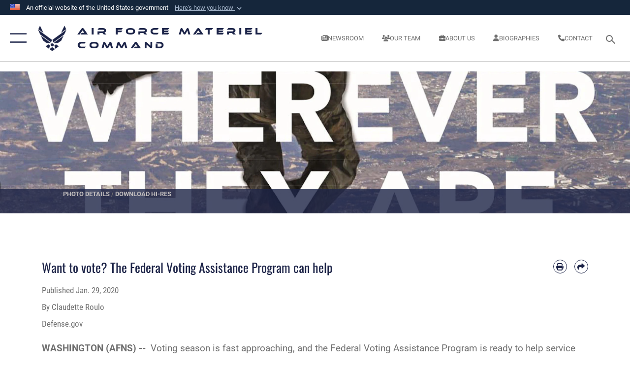

--- FILE ---
content_type: text/html; charset=utf-8
request_url: https://www.afmc.af.mil/News/Article-Display/Article/2069626/want-to-vote-the-federal-voting-assistance-program-can-help/
body_size: 25933
content:
<!DOCTYPE html>
<html  lang="en-US">
<head id="Head"><meta content="text/html; charset=UTF-8" http-equiv="Content-Type" />
<meta name="REVISIT-AFTER" content="1 DAYS" />
<meta name="RATING" content="GENERAL" />
<meta name="RESOURCE-TYPE" content="DOCUMENT" />
<meta content="text/javascript" http-equiv="Content-Script-Type" />
<meta content="text/css" http-equiv="Content-Style-Type" />
<title>
	Want to vote? The Federal Voting Assistance Program can help > Air Force Materiel Command > Article Display
</title><meta id="MetaDescription" name="description" content="The Federal Voting Assistance Program resources are designed to assist any service member, voting age dependent and overseas citizens with voting, so long as they are absent from their voting jurisdiction., " /><meta id="MetaKeywords" name="keywords" content="AFMC, Air Force Materiel Command, Air Force Material Command, logistics, contracting, sustainment, Air Force Life Cycle Management" /><meta id="MetaRobots" name="robots" content="INDEX, FOLLOW" /><link href="/Resources/Shared/stylesheets/dnndefault/7.0.0/default.css?cdv=2590" type="text/css" rel="stylesheet"/><link href="/DesktopModules/ArticleCSViewArticle/module.css?cdv=2590" type="text/css" rel="stylesheet"/><link href="/Desktopmodules/SharedLibrary/ValidatedPlugins/slick-carousel/slick/slick.css?cdv=2590" type="text/css" rel="stylesheet"/><link href="/Portals/13/portal.css?cdv=2590" type="text/css" rel="stylesheet"/><link href="/Desktopmodules/SharedLibrary/Plugins/SocialIcons/css/fa-social-icons.css?cdv=2590" type="text/css" rel="stylesheet"/><link href="/Desktopmodules/SharedLibrary/Plugins/Skin/SkipNav/css/skipnav.css?cdv=2590" type="text/css" rel="stylesheet"/><link href="/Desktopmodules/SharedLibrary/Plugins/carouFredSel/base.css?cdv=2590" type="text/css" rel="stylesheet"/><link href="/Desktopmodules/SharedLibrary/Plugins/MediaElement4.2.9/mediaelementplayer.css?cdv=2590" type="text/css" rel="stylesheet"/><link href="/Desktopmodules/SharedLibrary/Plugins/ColorBox/colorbox.css?cdv=2590" type="text/css" rel="stylesheet"/><link href="/Desktopmodules/SharedLibrary/Plugins/slimbox/slimbox2.css?cdv=2590" type="text/css" rel="stylesheet"/><link href="/DesktopModules/SharedLibrary/Plugins/FancyBox/jquery.fancybox.min.css?cdv=2590" type="text/css" rel="stylesheet"/><link href="/desktopmodules/ArticleCS/styles/AirForce3/style.css?cdv=2590" type="text/css" rel="stylesheet"/><link href="/Desktopmodules/SharedLibrary/Plugins/bootstrap4/css/bootstrap.min.css?cdv=2590" type="text/css" rel="stylesheet"/><link href="/Desktopmodules/SharedLibrary/ValidatedPlugins/font-awesome6/css/all.min.css?cdv=2590" type="text/css" rel="stylesheet"/><link href="/Desktopmodules/SharedLibrary/ValidatedPlugins/font-awesome6/css/v4-shims.min.css?cdv=2590" type="text/css" rel="stylesheet"/><link href="/portals/_default/skins/AirForce3/Assets/css/theme.css?cdv=2590" type="text/css" rel="stylesheet"/><script src="/Resources/libraries/jQuery/03_07_01/jquery.js?cdv=2590" type="text/javascript"></script><script src="/Resources/libraries/jQuery-Migrate/03_04_01/jquery-migrate.js?cdv=2590" type="text/javascript"></script><script src="/Resources/libraries/jQuery-UI/01_13_03/jquery-ui.min.js?cdv=2590" type="text/javascript"></script><meta name='host' content='DMA Public Web' /><meta name='contact' content='dma.WebSD@mail.mil' /><link rel="stylesheet" type="text/css" href="/DesktopModules/SharedLibrary/Controls/Banner/CSS/usa-banner.css" /><script  src="/Desktopmodules/SharedLibrary/Plugins/GoogleAnalytics/Universal-Federated-Analytics-8.7.js?agency=DOD&subagency=USAF&sitetopic=dma.web&dclink=true"  id="_fed_an_ua_tag" ></script><meta name='twitter:card' content='summary_large_image' /><meta name='twitter:title' content='Want&#32;to&#32;vote?&#32;The&#32;Federal&#32;Voting&#32;Assistance&#32;Program&#32;can&#32;help' /><meta name='twitter:description' content='The&#32;Federal&#32;Voting&#32;Assistance&#32;Program&#32;resources&#32;are&#32;designed&#32;to&#32;assist&#32;any&#32;service&#32;member,&#32;voting&#32;age&#32;dependent&#32;and&#32;overseas&#32;citizens&#32;with&#32;voting,&#32;so&#32;long&#32;as&#32;they&#32;are&#32;absent&#32;from&#32;their&#32;voting' /><meta name='twitter:image' content='https://media.defense.gov/2020/Jan/28/2002241149/2000/2000/0/200207-F-PO640-0006.JPG' /><meta name='twitter:site' content='@HQ_AFMC' /><meta name='twitter:creator' content='@HQ_AFMC' /><meta property='og:site_name' content='Air&#32;Force&#32;Materiel&#32;Command' /><meta property='og:type' content='article' /><meta property='og:title' content='Want&#32;to&#32;vote?&#32;The&#32;Federal&#32;Voting&#32;Assistance&#32;Program&#32;can&#32;help' /><meta property='og:description' content='The&#32;Federal&#32;Voting&#32;Assistance&#32;Program&#32;resources&#32;are&#32;designed&#32;to&#32;assist&#32;any&#32;service&#32;member,&#32;voting&#32;age&#32;dependent&#32;and&#32;overseas&#32;citizens&#32;with&#32;voting,&#32;so&#32;long&#32;as&#32;they&#32;are&#32;absent&#32;from&#32;their&#32;voting' /><meta property='og:image' content='https://media.defense.gov/2020/Jan/28/2002241149/2000/2000/0/200207-F-PO640-0006.JPG' /><meta property='og:url' content='https://www.afmc.af.mil/News/Article-Display/Article/2069626/want-to-vote-the-federal-voting-assistance-program-can-help/' /><meta name="viewport" content="width=device-width,initial-scale=1" /></head>
<body id="Body">

    <form method="post" action="/News/Article-Display/Article/2069626/want-to-vote-the-federal-voting-assistance-program-can-help/" id="Form" enctype="multipart/form-data">
<input type="hidden" name="__VIEWSTATE" id="__VIEWSTATE" value="[base64]/VU9rlYh5VV9RqjCKJ5bqkNMTTGU7JgoqSwJy6WipIgO684Ozyn9zr8wMEL9h74Q73BOrEnyzj9KdoEk+0gUGwXw13W59ZtD8y4WOG3miBTU4IJc21qY+pAFKmZfmyeZDUVvDN1ehxVuuwAMv2tl7Rad9g9DkKxdnwzYHNOdqyL+8hzU/rtyEEjI9OkUtRFCc5tiNBNUs/50rbURueFDLwpbfHN9jbq1aEhIL025laI54O0JQzZQ7J/mlRw3QlAaB1oWTqUGedAXjKH0gZWlWqsEF4BlhIPcnZdbNJJtRaIJbau020UUMkzRPWdZi+X/NxAfQQ/DuI38T4QfK9BwP8aHcpHKi3OGzgNjkvq102iczRW/4yRjBmyn8BagHClfB3iiN/DlMy9ScZ48cWSMfWHRcDPAksiXGoD8EFvlmXLPXj6uOBG8E6xDPWwLok3Cff7Vc0K4B8DMCpGJ82o7be2wR7Dr0wuL/xSf4RQq5Uv77vnKJzIOgcx5+ptv6mk9+Sm1paLyQm9JoT72G3fdAgKFbj58ZTFZsh6ccWsvZPjq9lrZQIX0PYuRuZ9QXbK+v/eeLuSBexzDvEAf1GdeolNlQsOSG6p4iov8OtO1ructj7vOLKMw58MtD8HnWa3SUwZOnT5G8YRfubw3OU94bAAmK0f6gwswe17sPziPnqVu5aSo9EHeSYmBpb464xMMdPx1S+a68YU8VAzO7xWUB7AGdNPKxbmGOi6B/T4V4DOboR9CSuB2bkaV9pZzLvSQoYG9Lo1dL6m/snAt7W/ETnUeEOTLWXdCdw1dsYcNmB0PnrPDtfZJWFfCT4HUeowoK04iWDVdkx/1L5G4E9XgLC0WgrpA/ryPly8IbPOjrOc1+lfxt0ZqxyTQCSZCXim7Xlg6CvZ8csY5buqHlWXrjHXLDbamsX06Xl5+DYmfupakFQUVZBBJin8Do7uGiSm2hgaoqfj914y2XPGaRjjxKy0WRLktYHUV3mkkusOOgQtj5AeDWX/5lP3XT82mABpCJO2PrDGG1UE7RWWM/bk26gor/RtgquwAYPXZ7HPFUzFY2OZL1vvTnM0WJ2xce/p6lDxtEThykDNihpWnXfEvG29WGKNqBWz2CwBnE7SUJbLLTZqEe2Tx0Zs7einYddfUi02Ey7UlHn0iCs9DhA6/iu8b0MHG+WozZBH0pB2RuSlBcIDVGU2Kvcl3hOdV2il23y9Ni4lzNE36Rmq59kjz5qBgoaBc2Y+/wtA4aHaPeU15kWUbghfWXsKljiVcKLm8JVjk6RmPknxCLOV4IEEFbec0zf07IQMJbmy5ogdisraDiuuiYGMrNHusvpEL0bqholDzZRCOueW6nGM4CATcgsW2haXXl8s7UeBS8CIp+GVdCTX8lBnf1qeqCKR2MS7UM4EBKXbv0Oa+5gwKaaGjFjLt3HL1L/evevvI93SKzjCtwpma5w7DE5x6vB2eJSwUGGiiOcUmztATCqYOMCgcbvaooT9maY/DyjgZKIbJjLthJdDhIKQUhTUwbn8TS63NP6eAEIXs8SDxnEMY0HfjxOvCiO43DYfHluZhh3SNo8c6EibuwJmTy066pPKc7SXSCqP9M8DIFW2FOq4UbVmevyWCtEBa2ZItUfX/b35RKnCcCcv1LtWoSu0E78C3n+Y1UF3nYD6w8AmXRrL0ZGHKOW9C+ob+joyT5s5sDjGgV14/gCsTnNfel2OJ5vwXcqF8DveUlTwSyEtQ0Tj4FEvKFW2CiQK5L6lyosP3Af1MIYXfILtoLgzvF3rqDoxSQmsStcP81hD72gd07CyPVFxlNXMrslAqvCcSmFu6oQM98KtaMNP2+95O+UUg9pKprkxH8DJzKluvjEhhb4/dSlAc2WgH+obHAKbgeV3jDiHGqb7afuGKfB8EGGO4zCsstb80NckI2YlZUO7YGrSbTIY2vQRFaqa4CQezW9gzkSuEGpJkMhKAua1kI46QnaB6Iiuj+eYwK8jPjQTm6QJEx1U26/j8i165lOkR7c+V2gJyXbOJBvJsjGFov96QMQ0Ijk5IGTls7aBShZ1AyWD1YLffJwgE01M9CuJfGTG/zSxeXAXpYHnJHkrxGFM7GaO0WOzTSYTUDfY6c0OdgcLVK/M6edzTngDSZl6pubybpvgqFlm+2Uw5txPmL4vs7XWmOW/pczQmUoWOyUAmW3ivAhLxWtK0+y/auGp9HfHwqUkVh1p4z/JJdJM6XunhT0Cp0s0Md64Dalv2BPycuyADHxyOMCOYl03Mkw3fnDqWLdQVpe+usxp9js2pmiMT41eHaEPMsKnI4vb0wp95sDB4til8E+eqIkd3l/CIjoEaMpF0Hu2dGe9icoeu+001ibslNEmy3K5ie5QuoRc1XURcIjqrLWe9YK6OCKRIa/SZ4rTjKeWeyU0on0guu5TQaPL1THC8t1LW+ZI+b8Q/Vc82zBxbJcDPypTu4ylLcngUWCYYbtVNgriBNDIndvHx5PQARZVot9NEjuW1H+GFzYjz9gHqKOBozooYbrU6mNK7vfCeBxScTHugeRfnG7keXv6y2CLEjIsKMHGI1Cz+7GwFlSYV6oqBNz7i3Cuqs88GkSRcGVwGAobtPqJ/2xjbNG51b6FlotIoj/0xmpq22Ki68yHC1m3Evons8qQV+ajYddqpbNeMhunr6idzwJL8as+r82tmjps2dqMQT7WUgKshxbxSgjp+s4u/c0zjYxuFQ/TuzqTi5GCdKo7lXZq3GwIrUP0akyVMlMssg8jmwZh0a46UvucGOamSbY0BYeb9P4LU7PEZUbC7qdB4xU/ywNz3d3aZ/yus4rVyycw062osyuq5L5RGl5ki2ZmxRjOE2chIXN61l6H2HHySaNEvPk4qcZGhWRVrWdJN5RpoocnhyglKLZpfB0u22OVNvgKPHoN1KikGW1p/gDIsMxHKBoQAdYxqCRaJzMTIQ3lN2l8k6XKgJ6Up4SDMdlaIrsypv3y4yv8M4V3Nn3AD4TBEzyL4PG+c3T4x2yEOB4nPHTW2v3VVnLAsOTibc0ttzeoBEmRFKsislMup6BgryUH1//0Uo3amSEAfOYF0XTr5UcPY6ZRumv2GIzWwhaLzwK6y6YwuPSoIDT7va9dweHFprw+yFlnOtbH1XA8+w8NLdQ3iGF0w2oaYYEI1kxKMD0/MY7rqMqyCU9+8Affhi8WfwRGvTumNrWzcsRQvCIHF6pmH4LlvrlDJadK1oHqBr98FebTtjfIm94EKt9thVocU8MX/e+Ksk+Ecsnlinddomh+ER6sCK3VjwuQLh/Myq+gTrDHABBEMOvT+JcmPVMqL2b+bO75IbWo+h33x3+PyPdhydCG+vNtyzbbWQt70XOmCqQkZaee6/x6Z+3c2RkOEsfoprhAPYdEJ10F9TYUSkc2oFxEq5qiqtttOJRMFfUAmmokn3MSxFAO1qKLQ9wF8c9DCb7yI/NuGlvUzzsc4evfqT5dWgXuFWs4DAPKWZx5lD1Wt7ZVC/fYkZVIzx+/F9T86qQMMPiA8Aj9oFoPefG3V7xB6eHcyBgYb1A6z6zZVuRyFDWR5KtqfV9kUOnIEgEhBQ2Y2H/AiLVziRaYRdv/5QmjPYW6mj5oJ/AlEKp2402sIa9p4Hr5fpOwOk2XJYR9dGxNfOqu7yA/Jp7CUhIN0Rhnx2gB8ta91iP+qUdIU9reqpkGkeL6XB/mV/hM/WwNESLpveBg8o26i9N/5hwIgnzNw5B79TaaUrACNR1fCPy3FQ9zum9b+MTFkgWNtI9tGkDJDICZeOlO5sj8kOHSfe1k2LP0omYCRkN9mlORlqQlC4w3mMKfic462KNet7xG5EBZT+4IJBDLmgn8IShvUZgsZx4DexXBvd86K/Czzx1Tp4slJl8oj4cWw6k/T87WskSFMBWTc2EbbTE71psQP1xSFAaTVAnUoYFna7TjrfCkRzQqEO/TAPytGdHYFnXSMdSZOH0wQ9rz+QE++ruyPiwImb4TSi5Qq/m44J+f2FLwwqSFmxt5PhkIFhXCIjo3jbyyi+jBmfsAPj54lKpNhHz4X/JNCbH6phFYXM1g4kyLjtD0aAemFJeeblisBOnl+4FfoOjC3dggVj5UYWHYIBE22JOn4IScDs8UGruK6ZONI5sV3veFN9MlPfYHSPK2Ia3VYN10uNQcp8wcp89x/Npd11I0s+PN1grcPBy+RGXFgVcg6K/gbWRYP8fn6RlbNy2cTVk7B0sZoKcve87W4/AoBl483cNCVor5tf1Y2q8A9niOAVIIj4jF/SIg5Cu3lgyDpMJ/1q4uXN2pEDn81CGZhlLHLAWkvvjrA14opuUqdEEKhhaZHxNWq6oRlP/OtKojtyl4XAaeZj7gEzgv+LyQ+fklUHqc4zAOTeyy14JTixCqzdz2BT9IPD9uWOUHJWkMZWgVrv9sLT9gzcSkSkPJd3nKXTlzZAa6/n1SsyEo4MsekYRx+iO7V3LetZRh9oE6wkE1khK0aMNMQb+rv1sFtnHKBPAQLqW4AanpQEI86rrkWLsKKZO986tjIHH0boggJ061TZJJsNbfe5u9iC0m0WmBLX0w2jk/g6u9lS40niGxM6GFUjKhxEQkD+i8k30FXxtSg68I2/Vs/Ogoz5xx0qYvyqWnrNPWAp4odU3QXNV1Hmnpo9WnTAH1z8zKZRpmwDzURv8hhy/iYXuBe+Oa5YhGOqWBovTW+NXZRkAu/N0qDuXrPyOQdccFBDA6Bfn4WNZ+JV0MBPTxLh2CnFLxAS+SmfG2izEvVNzjzApIV9b9TPsw4ohwvXP5WDy6dt6d4nVJx5RKnmG3TEpRHa1B1P+JaQ2NYYOM3/n8QcUZUEO3NUMFJTniTlveOAyiBZiu5FH9NhLB6P2dEco3Um/sfHOK7dNSs+qj+un6yPy63hEaVGN2XkxOzl6k8qLMh3zzE1aq5zxUyAyAh3dVHLjZXPlXzNdavfYn38LCgHuEW+uy0guMUZyVuGiF/ZpiZFHubgjZpfNzS0cdcpd30lG+UFEN/FnYA+H4wjAlMddrPpv6kL0m+QezxYYgPUxvtlEBUmVSniedn7yIeR+FW/[base64]/fvaUJQQP6Pn2Q42q0jGz7iU0tAl0YNgDxCh4gjByQ+IR6CBv6rnMCDvzukK22mqOY3/Lbpl5lRWVDvwNnW7PNaKj/4o8iK14kY4aWBSE56Wz8rDDlMH4u81JXxtMEdp1Hsk701pckWlZVopJ/vr0i/kxF/Ql7XHvdQX1dOb/rTQQW3hSJBYGmtAHlHNkXhQvU5WRDk5gdHgLft/qS+E/TrCjGC/p+TV5j2l5c7f/K598Lg8M8G/c4CbZHXwK4ckrKES+1uSGuTyVo0hbm3edQmC1yRYdjGwhwhj3nb6CpYTNQReCzHjm3HTsR8Reqmhzw8TFU5T9npVs7kfUVwmxqzkBa2tP/tDmXLeUQ/djJfbqHBkBjDIxcHk5rdZIGebA5m6xEsaF927yJznpejENq2vL68FUcdBcbqia1cQN73NDu3w4c3IoDd6eYoj3oNt46kFqoZpQt+L8HATpgzAKqx+0k9xHn1T0FSygQ8xfJQLlSczAYUiYPHvRoNr1Jxnyrp5/jhz67ED2kzWbVLsAuqgc+RiyrSmaQCFil5CMZEYL32VX5cW/3lI7MmVukSTM1nFFeX6196o5naKH4Ak/PFOGKoOWwU6QPqZzBP5/fvYRUeti5rC5BihZdgPz7S7QSwvUcyefXHHO70Yh+AQD0nmOq+hGn2nTv/EpYj3dYuyyH73DIUycZ/ikg57b055wNj373MV1bpNbtyXc4kj8zZDKA9b/EG6oZDkx0MBi31q0W9EKrAM7izyoqBhgZ8MBSF0FTUde4ogkBHCEmQo9B014x307PjnfxIut2gYgY32JyuTcj7hTPOrmzcO0A5dUpKnKpoqBh3z6uUEFEwTLrFlCTr0HdLyEP6ogbG8LCiLK4YEuNdujc4cIwWK0/R2CWhNEAdLi+agRgNW9u15FN8pF2JTx+Cba/SgrKaK+eSJApVl95C+Wsy71ViMVOIVEzKS8+bsAxluh6oiuKxUvUwvjIMMlXu9gr7C2D2sZaSNNfo1I7GaYlhKb1oUruLIcyMMPAl3+ZCBRdK6RE2qUrMsmNO7wFVoFgEgq" />


<script src="/ScriptResource.axd?d=NJmAwtEo3IqQxruIKfMJIKVqYFr8X2A3pYDI5WgReApnlCnSQc10ItQbH_Yjw3A99-c-ldWVGXis4wLnzGquiKCRecxn9Gwr7HA67J3mbFR4YoKs7EqhKs8_Mm3QA2oPxBC2zQ2&amp;t=32e5dfca" type="text/javascript"></script>
<script src="/ScriptResource.axd?d=dwY9oWetJoIT7Akkt794TYkfQTm4Xq3crQAKDNOseTloT5U5HN0X0SGDIC7sWy3kT54AXi0ZckAInZmf-xkIQfYHLypQgaUx3ZeKcOpYF1tLgj4X3iNuOFZxMZwqQRjTFm25937m-A7PD-XP0&amp;t=32e5dfca" type="text/javascript"></script>
<input type="hidden" name="__VIEWSTATEGENERATOR" id="__VIEWSTATEGENERATOR" value="CA0B0334" />
<input type="hidden" name="__VIEWSTATEENCRYPTED" id="__VIEWSTATEENCRYPTED" value="" />
<input type="hidden" name="__EVENTVALIDATION" id="__EVENTVALIDATION" value="OHo9H9nE8A2qV7BEhYV4NJM/MfFxvgwRuFk4kWQBAn7vuC0fkqM8QE34r+eLuwxJekygUlKqzQ53z3ZslyxEH+YDKO96uhLGmR49N4YATYBvkVOX" /><script src="/Desktopmodules/SharedLibrary/Plugins/MediaElement4.2.9/mediaelement-and-player.js?cdv=2590" type="text/javascript"></script><script src="/Desktopmodules/SharedLibrary/ValidatedPlugins/slick-carousel/slick/slick.min.js?cdv=2590" type="text/javascript"></script><script src="/js/dnn.js?cdv=2590" type="text/javascript"></script><script src="/js/dnn.modalpopup.js?cdv=2590" type="text/javascript"></script><script src="/js/dnncore.js?cdv=2590" type="text/javascript"></script><script src="/Desktopmodules/SharedLibrary/Plugins/Mobile-Detect/mobile-detect.min.js?cdv=2590" type="text/javascript"></script><script src="/DesktopModules/ArticleCS/Resources/ArticleCS/js/ArticleCS.js?cdv=2590" type="text/javascript"></script><script src="/Desktopmodules/SharedLibrary/Plugins/carouFredSel/jquery.carouFredSel-6.2.1.js?cdv=2590" type="text/javascript"></script><script src="/Desktopmodules/SharedLibrary/Plugins/DVIDSAnalytics/DVIDSVideoAnalytics.min.js?cdv=2590" type="text/javascript"></script><script src="/Desktopmodules/SharedLibrary/Plugins/DVIDSAnalytics/analyticsParamsForDVIDSAnalyticsAPI.js?cdv=2590" type="text/javascript"></script><script src="/Desktopmodules/SharedLibrary/Plugins/TouchSwipe/jquery.touchSwipe.min.js?cdv=2590" type="text/javascript"></script><script src="/Desktopmodules/SharedLibrary/Plugins/ColorBox/jquery.colorbox.js?cdv=2590" type="text/javascript"></script><script src="/Desktopmodules/SharedLibrary/Plugins/slimbox/slimbox2.js?cdv=2590" type="text/javascript"></script><script src="/Desktopmodules/SharedLibrary/Plugins/BodyScrollLock/bodyScrollLock.js?cdv=2590" type="text/javascript"></script><script src="/DesktopModules/SharedLibrary/Plugins/FancyBox/jquery.fancybox.min.js?cdv=2590" type="text/javascript"></script><script src="/Desktopmodules/SharedLibrary/ValidatedPlugins/vue/vue.min.js?cdv=2590" type="text/javascript"></script><script src="/Desktopmodules/SharedLibrary/ValidatedPlugins/flexslider/jquery.flexslider.js?cdv=2590" type="text/javascript"></script><script src="/js/dnn.servicesframework.js?cdv=2590" type="text/javascript"></script><script src="/Desktopmodules/SharedLibrary/Plugins/Skin/js/common.js?cdv=2590" type="text/javascript"></script>
<script type="text/javascript">
//<![CDATA[
Sys.WebForms.PageRequestManager._initialize('ScriptManager', 'Form', ['tdnn$ctr1731$ViewArticle$UpdatePanel1','dnn_ctr1731_ViewArticle_UpdatePanel1'], [], [], 90, '');
//]]>
</script>

        
        
        

<script type="text/javascript">
$('#personaBar-iframe').load(function() {$('#personaBar-iframe').contents().find("head").append($("<style type='text/css'>.personabar .personabarLogo {}</style>")); });
</script>
<div id="dnn_ctl01_header_banner_container" class="header_banner_container">
    <span class="header_banner_inner">
        <div class="header_banner_flag">
            An official website of the United States government 
        <div class="header_banner_accordion" tabindex="0" role="button" aria-expanded="false"><u>Here's how you know 
        <span class="expand-more-container"><svg xmlns="http://www.w3.org/2000/svg" height="24" viewBox="0 0 24 24" width="24">
                <path d="M0 0h24v24H0z" fill="none" />
                <path class="expand-more" d="M16.59 8.59L12 13.17 7.41 8.59 6 10l6 6 6-6z" />
            </svg></span></u></div>
        </div>
        <div class="header_banner_panel" style="">
            <div class="header_banner_panel_item">
                <span class="header_banner_dotgov"></span>
                <div id="dnn_ctl01_bannerContentLeft" class="header_banner_content"><p class="banner-contentLeft-text"><strong> Official websites use .mil </strong></p>A <strong>.mil</strong> website belongs to an official U.S. Department of Defense organization in the United States.</div>
            </div>
            <div class="header_banner_panel_item https">
                <span class="header_banner_https"></span>
                <div id="dnn_ctl01_bannerContentRight" class="header_banner_content"><p class="banner-contentRight-text"><strong>Secure .mil websites use HTTPS</strong></p><div> A <strong>lock (<span class='header_banner_icon_lock'><svg xmlns = 'http://www.w3.org/2000/svg' width='52' height='64' viewBox='0 0 52 64'><title>lock </title><path class='icon_lock' fill-rule='evenodd' d='M26 0c10.493 0 19 8.507 19 19v9h3a4 4 0 0 1 4 4v28a4 4 0 0 1-4 4H4a4 4 0 0 1-4-4V32a4 4 0 0 1 4-4h3v-9C7 8.507 15.507 0 26 0zm0 8c-5.979 0-10.843 4.77-10.996 10.712L15 19v9h22v-9c0-6.075-4.925-11-11-11z' /> </svg></span>)</strong> or <strong> https://</strong> means you’ve safely connected to the .mil website. Share sensitive information only on official, secure websites.</div></div>
            </div>

        </div>
    </span>
</div><style> .header_banner_container{ background-color: #15263b; color: #FFF; } .icon_lock { fill: #FFF;} .header_banner_container .header_banner_content .banner-contentLeft-text, .header_banner_container .header_banner_content .banner-contentRight-text { color: #FFF;} </style>
<script type="text/javascript">

jQuery(document).ready(function() {
initializeSkin();
});

</script>

<script type="text/javascript">
var skinvars = {"SiteName":"Air Force Materiel Command","SiteShortName":"Air Force Materiel Command","SiteSubTitle":"","aid":"AFMC","IsSecureConnection":true,"IsBackEnd":false,"DisableShrink":false,"IsAuthenticated":false,"SearchDomain":"search.usa.gov","SiteUrl":"https://www.afmc.af.mil/","LastLogin":null,"IsLastLoginFail":false,"IncludePiwik":false,"PiwikSiteID":-1,"SocialLinks":{"Facebook":{"Url":"https://www.facebook.com/AFMCHQ","Window":"_blank","Relationship":"noopener"},"Twitter":{"Url":"https://twitter.com/HQ_AFMC","Window":"_blank","Relationship":"noopener"},"YouTube":{"Url":"http://www.youtube.com/afbluetube","Window":"_blank","Relationship":"noopener"},"Flickr":{"Url":"http://www.flickr.com/usairforce","Window":"_blank","Relationship":"noopener"},"Pintrest":{"Url":"https://www.pinterest.com/usairforce","Window":"_blank","Relationship":"noopener"},"Instagram":{"Url":"http://instagram.com/officialusairforce","Window":"_blank","Relationship":"noopener"},"Blog":{"Url":"http://airforcelive.dodlive.mil","Window":"_blank","Relationship":"noopener"},"RSS":{"Url":"http://www.af.mil/rss/","Window":"_blank","Relationship":"noopener"},"Podcast":{"Url":"","Window":"","Relationship":null},"Email":{"Url":"","Window":"","Relationship":null},"LinkedIn":{"Url":"https://www.linkedin.com/company/air-force-materiel-command","Window":"_blank","Relationship":"noopener"},"Snapchat":{"Url":"","Window":"","Relationship":null}},"SiteLinks":null,"LogoffTimeout":3300000,"SiteAltLogoText":"afmc WEBSITE background image"};
</script>
<script type="application/ld+json">{"@context":"http://schema.org","@type":"Organization","logo":null,"name":"Air Force Materiel Command","url":"https://www.afmc.af.mil/","sameAs":["https://www.facebook.com/AFMCHQ","https://twitter.com/HQ_AFMC","http://instagram.com/officialusairforce","https://www.pinterest.com/usairforce","http://www.youtube.com/afbluetube"]}</script>

<div id="app" class="layout-main no-banner ">
    

<div id="skip-link-holder"><a id="skip-link" aria-label="Press enter to skip to main content" href="#skip-target">Skip to main content (Press Enter).</a></div>

<header id="header-main">
    <div id="header-main-inner">
        <nav id="nav-main" aria-label="Main navigation">
            <div type="button" class="nav-main-toggle" tabindex="0" role="button" aria-label="Open Main Navigation"> 
		        <span class="nav-main-toggle-label">
				    <span class="nav-main-toggle-item nav-main-toggle-item-top">
					    <span class="nav-main-toggle-item-inner nav-main-toggle-item-inner-top"></span>
				    </span>
				    <span class="nav-main-toggle-item nav-main-toggle-item-bottom">
					    <span class="nav-main-toggle-item-inner nav-main-toggle-item-inner-bottom"></span>
				    </span>
			    </span>
		    </div>
            
            <div id="nav-main-inner">
                <div id="nav-main-header">
                    <div type="button" class="nav-main-toggle" tabindex="0" role="button" aria-label="Close Main Navigation"> 
		                <span class="nav-main-toggle-label">
				            <span class="nav-main-toggle-item nav-main-toggle-item-top">
					            <span class="nav-main-toggle-item-inner nav-main-toggle-item-inner-top"></span>
				            </span>
				            <span class="nav-main-toggle-item nav-main-toggle-item-bottom">
					            <span class="nav-main-toggle-item-inner nav-main-toggle-item-inner-bottom"></span>
				            </span>
			            </span>
		            </div>
                    <svg class="svg-logo" width="80" height="70" xmlns="http://www.w3.org/2000/svg" viewBox="0 0 80 70">
                        <g>
                            <title>U.S. Air Force Logo</title>
                            <g transform="matrix(0.30864200474303516,0,0,0.30864200474303516,96.66049876374962,86.23049787780087) ">
                                <polygon points="-216.59274005889893,-115.45912504196167 -239.41073322296143,-98.88313627243042 -211.62673664093018,-78.69417142868042 -202.91378498077393,-105.51613187789917 " class="fill"/>
                                <polygon points="-207.52175617218018,-75.70814847946167 -184.70473957061768,-59.13417387008667 -161.90072345733643,-75.70814847946167 -184.70473957061768,-92.29115629196167 " class="fill"/>
                                <polygon points="-195.99575519561768,-126.93117094039917 -279.6467409133911,-187.7141375541687 -260.1197633743286,-147.0781512260437 -232.37673664093018,-126.93117094039917 " class="fill"/>
                                <polygon points="-187.24075031280518,-153.7301287651062 -304.11372089385986,-238.64913511276245 -284.5887575149536,-198.0051531791687 -194.19973468780518,-132.33217191696167 " class="fill"/>
                                <polygon points="-287.54475116729736,-271.9891619682312 -301.3247194290161,-243.31515073776245 -258.9787721633911,-212.55013608932495 " class="fill"/>
                                <polygon points="-166.50472736358643,-105.51613187789917 -157.78475666046143,-78.69417142868042 -130.01070880889893,-98.88313627243042 -152.83077716827393,-115.45912504196167 " class="fill"/>
                                <polygon points="-137.04073810577393,-126.93117094039917 -109.2976884841919,-147.0781512260437 -89.7787675857544,-187.7141375541687 -173.42074298858643,-126.93117094039917 " class="fill"/>
                                <polygon points="-182.17178058624268,-153.7301287651062 -175.22274494171143,-132.33217191696167 -84.8327226638794,-198.0051531791687 -65.3028154373169,-238.64913511276245 " class="fill"/>
                                <polygon points="-81.8727617263794,-271.9891619682312 -110.4467363357544,-212.55013608932495 -68.0937089920044,-243.31515073776245 " class="fill"/>
                                <path d="m-197.38074,-111.46014c0,-6.997 5.676,-12.677 12.682,-12.677c6.99,0 12.677,5.68 12.677,12.677c0,7.005 -5.687,12.68 -12.677,12.68c-7.006,-0.001 -12.682,-5.675 -12.682,-12.68z" class="fill"/>
                            </g>
                        </g>
                    </svg>
                </div>
                <div id="nav-main-search">
                    <div id="dnn_Header_MobileSearch" class="search-input-wrap">
	
                        <input id="search-input" aria-label="Search" type="search" autocomplete="off" name="header-search" placeholder="SEARCH" value="">
                    
</div>
                </div>
                <div id="nav-main-menu">
                    <ul id="nav-main-menu-top-ul">
	
    <li class="">
    
        <a href="https://www.afmc.af.mil/" target="" >Home</a>
    
    </li>

    <li class="parent ">
    
        <a href="https://www.afmc.af.mil/News/" target="" aria-expanded="false">News</a>
    
        <ul>
        
    <li class="">
    
        <a href="https://www.afmc.af.mil/News/Photos/" target="" >Photos</a>
    
    </li>

    <li class="">
    
        <a href="https://www.afmc.af.mil/News/Videos/" target="" >Videos</a>
    
    </li>

        </ul>
    
    </li>

    <li class="parent ">
    
        <a href="https://www.afmc.af.mil/About-Us/" target="" aria-expanded="false">About Us</a>
    
        <ul>
        
    <li class="">
    
        <a href="https://www.afmc.af.mil/Home/Strategic-Plan/" target="" >Strategic Plan</a>
    
    </li>

    <li class="">
    
        <a href="https://www.afmc.af.mil/About-Us/Biographies/" target="" >Biographies</a>
    
    </li>

    <li class="">
    
        <a href="https://www.afmc.af.mil/About-Us/Fact-Sheets/" target="" >Fact Sheets</a>
    
    </li>

    <li class="">
    
        <a href="https://www.afmc.af.mil/About-Us/Digital/" target="" >Digital</a>
    
    </li>

    <li class="parent ">
    
        <a href="https://www.afmc.af.mil/History/" target="" aria-expanded="false">History</a>
    
        <ul>
        
    <li class="">
    
        <a href="https://www.afmc.af.mil/About-Us/History/Uniforms/" target="" >Uniforms</a>
    
    </li>

        </ul>
    
    </li>

    <li class="">
    
        <a href="https://www.afmc.af.mil/About-Us/Small-Business/" target="" >Small Business</a>
    
    </li>

    <li class="">
    
        <a href="https://www.afmc.af.mil/About-Us/Featured-Topics/Contracting/" target="_blank" rel="noopener noreferrer" >Partnership Opportunities</a>
    
    </li>

        </ul>
    
    </li>

    <li class="parent ">
    
        <a href="https://www.afmc.af.mil/Resiliency/" target="" aria-expanded="false">Resiliency</a>
    
        <ul>
        
    <li class="">
    
        <a href="https://www.afmc.af.mil/Resiliency/Connect/" target="_blank" rel="noopener noreferrer" >Connect</a>
    
    </li>

    <li class="">
    
        <a href="https://www.afmc.af.mil/About-Us/Featured-Topics/SAPR/" target="" >SAPR</a>
    
    </li>

    <li class="">
    
        <a href="https://www.afpc.af.mil/Military-and-Family/Personal-and-Work-Life/" target="_blank" rel="noopener noreferrer" >Employee Assistance Programs</a>
    
    </li>

    <li class="">
    
        <a href="https://www.afmc.af.mil/Resiliency/EEO/" target="" >EEO</a>
    
    </li>

    <li class="">
    
        <a href="https://www.afmc.af.mil/Resiliency/Resources/" target="" >Resources</a>
    
    </li>

        </ul>
    
    </li>

    <li class="parent ">
    
        <a href="https://www.afmc.af.mil/Careers/Careers-at-AFMC/" target="_blank" rel="noopener noreferrer" aria-expanded="false">Careers</a>
    
        <ul>
        
    <li class="">
    
        <a href="https://www.afmc.af.mil/Careers/Newcomers/" target="" >Newcomers</a>
    
    </li>

    <li class="">
    
        <a href="https://www.afmc.af.mil/Careers/AcqDemo/" target="_blank" rel="noopener noreferrer" >AcqDemo</a>
    
    </li>

    <li class="">
    
        <a href="https://www.afmc.af.mil/Careers/AFMC-Mentoring/" target="" >AFMC Mentoring</a>
    
    </li>

    <li class="">
    
        <a href="https://www.afsc.af.mil/AFSC-Wage-Grade-Career-Path/" target="_blank" rel="noopener noreferrer" >Wage Grade</a>
    
    </li>

    <li class="">
    
        <a href="https://www.afmc.af.mil/Careers/AQIC/" target="" >AQIC</a>
    
    </li>

    <li class="">
    
        <a href="https://www.afmc.af.mil/Careers/Library/" target="" >Library</a>
    
    </li>

    <li class="">
    
        <a href="https://www.afmc.af.mil/Careers/Careers-at-AFMC/" target="" >Careers at AFMC</a>
    
    </li>

        </ul>
    
    </li>

    <li class="parent ">
    
        <a href="https://www.afmc.af.mil/Contact-Us/" target="" aria-expanded="false">Contact Us</a>
    
        <ul>
        
    <li class="">
    
        <a href="https://www.afmc.af.mil/Contact-Us/Questions/" target="" >Questions</a>
    
    </li>

    <li class="">
    
        <a href="/LinkClick.aspx?fileticket=umSh9wQrKdg%3d&amp;tabid=11799&amp;portalid=13" target="_blank" rel="noopener noreferrer" >DoD Inspector General</a>
    
    </li>

        </ul>
    
    </li>

    <li class="parent ">
    
        <a href="https://www.afmc.af.mil/Units/" target="" aria-expanded="false">Units</a>
    
        <ul>
        
    <li class="">
    
        <a href="https://www.afmc.af.mil/Units/Headquarters/" target="" >AFMC Headquarters</a>
    
    </li>

    <li class="">
    
        <a href="http://www.afimsc.af.mil/" target="_blank" rel="noopener noreferrer" >Air Force Installation and Mission Support Center</a>
    
    </li>

    <li class="">
    
        <a href="https://www.aflcmc.af.mil/" target="_blank" rel="noopener noreferrer" >Air Force Life Cycle Management Center</a>
    
    </li>

    <li class="">
    
        <a href="https://www.afnwc.af.mil/" target="_blank" rel="noopener noreferrer" >Air Force Nuclear Weapons Center</a>
    
    </li>

    <li class="">
    
        <a href="https://www.afrl.af.mil/" target="_blank" rel="noopener noreferrer" >Air Force Research Laboratory</a>
    
    </li>

    <li class="">
    
        <a href="http://www.afsc.af.mil/" target="_blank" rel="noopener noreferrer" >Air Force Sustainment Center</a>
    
    </li>

    <li class="">
    
        <a href="https://www.aftc.af.mil/" target="_blank" rel="noopener noreferrer" >Air Force Test Center</a>
    
    </li>

        </ul>
    
    </li>

</ul>


                </div>
                <div id="nav-main-footer">
                    <ul class=""><li class=""><a href="https://www.linkedin.com/company/air-force-materiel-command" target="_blank" rel="noopener noreferrer" aria-label="LinkedIn opens in a new window" title="LinkedIn"><span class="social-icon fab fa-linkedin social-link-1297"></span></a></li><li class=""><a href="https://www.X.com/HQ_AFMC" target="_blank" rel="noopener noreferrer" aria-label="X opens in a new window" title="X"><span class="social-icon fa-brands fa-x-twitter social-link-279"></span></a></li><li class=""><a href="https://www.facebook.com/AFMCHQ" target="_blank" rel="noopener noreferrer" aria-label="Facebook opens in a new window" title="Facebook"><span class="social-icon fab fa-facebook-square social-link-225"></span></a></li><li class=""><a href="https://www.instagram.com/officialafmc/" target="_blank" rel="noopener noreferrer" aria-label="Instagram opens in a new window" title="Instagram"><span class="social-icon fab fa-instagram social-link-1697"></span></a></li></ul>
                </div>
            </div>
            <div id="nav-main-open-overlay"></div>
        </nav>

        <div id="logo-main">
            <a href="https://www.afmc.af.mil/">
             
                <img src="/Portals/_default/Skins/AirForce3/Assets/images/af-logo-seal.png" alt="U.S. Air Force Logo" title="U.S. Air Force"/>
                
                <span class="site-title">Air Force Materiel Command</span>
                
            </a>
        </div>

        <nav id="nav-secondary" aria-label="Search navigation">
            <div id="nav-secondary-inner">
                <ul class=""><li class=""><a href="/News/" title="News"><span class="social-icon fas fa-newspaper social-link-1729"></span><span class="text text-link-1729">Newsroom</span></a></li><li class=""><a href="/Units/" title="Units"><span class="social-icon fas fa-users social-link-1730"></span><span class="text text-link-1730">Our Team</span></a></li><li class=""><a href="/About-Us/" title="About"><span class="social-icon fas fa-briefcase social-link-1731"></span><span class="text text-link-1731">About Us</span></a></li><li class=""><a href="/About-Us/Biographies/" title="Biographies link"><span class="social-icon fas fa-user social-link-1732"></span><span class="text text-link-1732">Biographies</span></a></li><li class=""><a href="/Contact-Us/" title="Contact"><span class="social-icon fas fa-phone social-link-1733"></span><span class="text text-link-1733">Contact</span></a></li></ul>
                <div id="dnn_Header_DesktopSearch">
	
                    <input type="checkbox" class="hidden-input" id="header-main-search-state" aria-label="Search" tabindex="-1" aria-hidden="true">
                    <div id="main-search-open-overlay"></div>
                    <div id="header-main-search">
                      <div class="search-input-wrap">
                        <input id="header-main-search-input" aria-label="Search" class="global-search" minlength="1" tabindex="-1" type="search" autocomplete="off" placeholder="Search topics, names, categories..." value="">
                        <label class="header-main-search-toggle-label" for="header-main-search-state" tabindex="0" aria-label="Search toggle"></label>
                      </div>
                    </div>
                
</div>
            </div>
        </nav>
    </div>

</header>
<div id="header-main-spacer"></div>

<p><a name="skip-target"></a></p>
    <!--/* //NOSONAR */--><div id="dnn_HeaderPaneTop" class="DNNEmptyPane"></div>
<div id="dnn_HeaderPaneMid" class="DNNEmptyPane"></div>
<div id="dnn_HeaderPaneBottom" class="DNNEmptyPane"></div>
    
    <main class="content ">
        <!--/* //NOSONAR */--><div id="dnn_ContentPane" class="DNNEmptyPane"></div>
<div class="container container-wide">
    <div class="row">
        <div id="dnn_CenterPaneWide_Top" class="col-md DNNEmptyPane"></div>
    </div>
</div>
<div id="dnn_FullBleedPane1"><div class="DnnModule DnnModule-ArticleCSViewArticle DnnModule-1731"><a name="1731"></a>

<div class="theme-container">
    <div id="dnn_ctr1731_ContentPane"><!-- Start_Module_1731 --><style>
#app #skip-link-holder a:link, #app #skip-link-holder a:visited {
    color: #fff;
    display: none;
}
</style><div id="dnn_ctr1731_ModuleContent" class="DNNModuleContent ModArticleCSViewArticleC">
	<div id="dnn_ctr1731_ViewArticle_UpdatePanel1" class="article-view">
		
        

<!--iswiptemplate:not-->


<div class="row no-gutters">
    <div class=" col-sm-12 touch-col-12">
        

<div id="gallery-carousel-outer" class="focal-point-wrap media-inline loading">
    <ul class="slides">
        


        <li class="slide">
            <figure class="h-blur-reveal feature article-detail-gallery">
                <picture class="fixed-aspect">
                    <img 
                         class="poster"
                         src="https://media.defense.gov/2020/Jan/28/2002241149/2000/2000/0/200207-F-PO640-0006.JPG"
                         alt="Voting season is fast approaching, and the Federal Voting Assistance Program is ready to help service members and families exercise the right to vote." />

                    

                    
                </picture>
                <a data-width="1200"
                   data-height="1191"
                   href="https://media.defense.gov/2020/Jan/28/2002241149/1200/1200/0/200207-F-PO640-0006.JPG"
                   data-fancybox
                   data-imagecount="1"
                   class="fancybox-item">

                    
                    <figcaption class="wip-fb-caption">
                        
                        
                        
                        <p>Voting season is fast approaching, and the Federal Voting Assistance Program is ready to help service members and families exercise the right to vote. (DoD courtesy graphic)</p>
                        
                    </figcaption>
                    
                </a>
                
                <div class="actions">
                    <div class="container">
                        <a href="https://www.afmc.af.mil/News/Photos/igphoto/2002241149/mediaid/3962722/" title="" target="_blank" rel="noopener" class="action-frame article-link detail-url">
                            <span>Photo Details</span>
                        </a> /
                        <a href="https://media.defense.gov/2020/Jan/28/2002241149/-1/-1/0/200207-F-PO640-0006.JPG" title="" target="_blank" rel="noopener" class="action-frame article-link download-url">
                            <span>Download Hi-Res</span>
                        </a>
                    </div>
                </div>
                
                
                
            </figure>
        </li>
        


    </ul>
    <ol class="manual-controls"></ol>
</div>

<div class="container touch-d-block mobile-description" id="mobile-description">
    <p></p>
</div>



<!-- Flexslider Javascript -->

<script type="text/javascript">
    $(function () {
        const topRotatorslideCount = $('#gallery-carousel-outer .slide').length;
        const controlsSelector = "#gallery-carousel-outer .manual-controls"
        let $controls = $(controlsSelector);
        let $slider = $("#gallery-carousel-outer");
        if (topRotatorslideCount > 1) {
            const animationLoop = window.navigator.userAgent.match(/(MSIE|Trident)/) ? false : true;
            $slider.flexslider({
                animation: "slide",
                pauseOnHover: false,
                directionNav: true,
                controlNav: false,
                slideshow: true,
                animationLoop: animationLoop,
                manualControls: controlsSelector,
                after: function (slider) {
                    updateManualControls(slider);
                    updateMobileDescription(slider);
                },
                start: function (slider) {
                    $('#gallery-carousel-outer').removeClass("loading");
                    updateMobileDescription(slider);
                }
            });
            initManualControls(topRotatorslideCount, 8, $slider, $controls);

            $(".slide.clone").find('.yt-player').attr('id', 'none');
        } else {
            $('.flex-direction-nav').hide();
            $('#gallery-carousel-outer').removeClass("loading");
            if (!isMobile()) {
                $('#gallery-carousel-outer .actions').css('padding-bottom', '30px');
            }
        }
    });

    function isMobile() {
        var isMobile = false; //initiate as false
        // device detection
        if (/(android|bb\d+|meego).+mobile|avantgo|bada\/|blackberry|blazer|compal|elaine|fennec|hiptop|iemobile|ip(hone|od)|ipad|iris|kindle|Android|Silk|lge |maemo|midp|mmp|netfront|opera m(ob|in)i|palm( os)?|phone|p(ixi|re)\/|plucker|pocket|psp|series(4|6)0|symbian|treo|up\.(browser|link)|vodafone|wap|windows (ce|phone)|xda|xiino/i.test(navigator.userAgent)
            || /1207|6310|6590|3gso|4thp|50[1-6]i|770s|802s|a wa|abac|ac(er|oo|s\-)|ai(ko|rn)|al(av|ca|co)|amoi|an(ex|ny|yw)|aptu|ar(ch|go)|as(te|us)|attw|au(di|\-m|r |s )|avan|be(ck|ll|nq)|bi(lb|rd)|bl(ac|az)|br(e|v)w|bumb|bw\-(n|u)|c55\/|capi|ccwa|cdm\-|cell|chtm|cldc|cmd\-|co(mp|nd)|craw|da(it|ll|ng)|dbte|dc\-s|devi|dica|dmob|do(c|p)o|ds(12|\-d)|el(49|ai)|em(l2|ul)|er(ic|k0)|esl8|ez([4-7]0|os|wa|ze)|fetc|fly(\-|_)|g1 u|g560|gene|gf\-5|g\-mo|go(\.w|od)|gr(ad|un)|haie|hcit|hd\-(m|p|t)|hei\-|hi(pt|ta)|hp( i|ip)|hs\-c|ht(c(\-| |_|a|g|p|s|t)|tp)|hu(aw|tc)|i\-(20|go|ma)|i230|iac( |\-|\/)|ibro|idea|ig01|ikom|im1k|inno|ipaq|iris|ja(t|v)a|jbro|jemu|jigs|kddi|keji|kgt( |\/)|klon|kpt |kwc\-|kyo(c|k)|le(no|xi)|lg( g|\/(k|l|u)|50|54|\-[a-w])|libw|lynx|m1\-w|m3ga|m50\/|ma(te|ui|xo)|mc(01|21|ca)|m\-cr|me(rc|ri)|mi(o8|oa|ts)|mmef|mo(01|02|bi|de|do|t(\-| |o|v)|zz)|mt(50|p1|v )|mwbp|mywa|n10[0-2]|n20[2-3]|n30(0|2)|n50(0|2|5)|n7(0(0|1)|10)|ne((c|m)\-|on|tf|wf|wg|wt)|nok(6|i)|nzph|o2im|op(ti|wv)|oran|owg1|p800|pan(a|d|t)|pdxg|pg(13|\-([1-8]|c))|phil|pire|pl(ay|uc)|pn\-2|po(ck|rt|se)|prox|psio|pt\-g|qa\-a|qc(07|12|21|32|60|\-[2-7]|i\-)|qtek|r380|r600|raks|rim9|ro(ve|zo)|s55\/|sa(ge|ma|mm|ms|ny|va)|sc(01|h\-|oo|p\-)|sdk\/|se(c(\-|0|1)|47|mc|nd|ri)|sgh\-|shar|sie(\-|m)|sk\-0|sl(45|id)|sm(al|ar|b3|it|t5)|so(ft|ny)|sp(01|h\-|v\-|v )|sy(01|mb)|t2(18|50)|t6(00|10|18)|ta(gt|lk)|tcl\-|tdg\-|tel(i|m)|tim\-|t\-mo|to(pl|sh)|ts(70|m\-|m3|m5)|tx\-9|up(\.b|g1|si)|utst|v400|v750|veri|vi(rg|te)|vk(40|5[0-3]|\-v)|vm40|voda|vulc|vx(52|53|60|61|70|80|81|83|85|98)|w3c(\-| )|webc|whit|wi(g |nc|nw)|wmlb|wonu|x700|yas\-|your|zeto|zte\-/i.test(navigator.userAgent.substr(0, 4))) {
            isMobile = true;
        }

        return isMobile;
    }
    /**
     * Creates the manual controls and adds them to the controls container (an <ol>)
     *
     * @param slideAmount {int} The amount of slides you have
     * @param maxSlidesForDots {int} Max number of slides before the manual controls turn from dots to numbers
     * @param slider {jQeuryObject} The slider you want the contorls to be used for
     * @param controls {jQeuryObject} The controls container you want to add the controls to
     */
    function initManualControls(slideAmount, maxSlidesForDots, slider, controls) {
        if (slideAmount < maxSlidesForDots) {
            // Create dots
            for (let i = 0; i < slideAmount; i++) {
                let $dotContainer = $('<li>');
                let $dot = $('<a>', { "class": i })
                    .html(i)
                    .on("click", function () {
                        slider.flexslider(i);
                        controls.find('.flex-active').removeClass('flex-active');
                        $(this).addClass('flex-active');
                    });
                $dotContainer.append($dot);
                if (i == 0) {
                    $dot.addClass("flex-active");
                }
                controls.append($dotContainer);
            }
        } else {
            // Create numbers (1/X)
            let $span = $("<span>");
            $span.append($("<span>", { "class": "slide-number" }).html("1"));
            $span.append("/");
            $span.append($("<span>").html(slideAmount));
            controls.append($span);
        }
    }

    /**
     * Updates the active dot or the number for the manual controls
     *
     * @param slider {jQueryObject} The slider that the callback function will give you in the FlexSlider options
     */
    function updateManualControls(slider) {
        const currentSlide = slider.currentSlide;
        if ($('span.slide-number').length) {
            $('span.slide-number').html(currentSlide + 1);
        } else {
            $('.manual-controls li a').removeClass('flex-active');
            $('.manual-controls li').eq(currentSlide).children("a").addClass('flex-active');
        }
    }

    function updateMobileDescription(slider) {
        $('#mobile-description p').html(slider.find('.flex-active-slide figcaption p').html());
    }

    /* youtube background code */
    const script2069626 = document.createElement('script');
    script2069626.src = "https://www.youtube.com/iframe_api";
    const firstScriptTag2069626 = document.getElementsByTagName('script')[0];
    firstScriptTag2069626.parentNode.insertBefore(script2069626, firstScriptTag2069626);

    function initYoutubeBackground2069626(){
        $('#gallery-carousel-outer').find('.yt-video-background').each(function () {
            var $this = $(this);
            const bgVideoID = $this.attr('data-video');
            var bgVideoHeight = 720; //these will be overwritten from actual video data
            var bgVideoWidth = 1280;
            const ytPlayerID = $this.find('.yt-player').attr('id');
            const playerOptions = {
                autoplay: 1,
                mute: 1,
                autohide: 1,
                modestbranding: 1,
                rel: 0,
                showinfo: 0,
                controls: 0,
                disablekb: 1,
                enablejsapi: 1,
                iv_load_policy: 3,
                loop: 1,
                playlist: bgVideoID,
            };

            let ytPlayer = new YT.Player(ytPlayerID, {
                width: '1280', //will get overwritten
                height: '720',
                videoId: bgVideoID,
                playerVars: playerOptions,
                events: {
                    'onReady': onPlayerReady,
                    'onStateChange': onPlayerStateChange
                }
            });
            function onPlayerReady(event) {
                event.target.playVideo();
                setTimeout(function () {
                    $this.closest('picture').find('img').fadeOut();
                }, 3000);
                const videoDuration = event.target.getDuration();
                bgVideoHeight = ytPlayer.playerInfo.videoEmbedCode.match(/height\=\"([0-9]*)\"*/)[0].replace(/"/g, '').replace(/height=/, '') || bgVideoHeight;
                bgVideoWidth = ytPlayer.playerInfo.videoEmbedCode.match(/width\=\"([0-9]*)\"*/)[0].replace(/"/g, '').replace(/width=/, '') || bgVideoWidth;
                setInterval(function () {
                    const videoCurrentTime = event.target.getCurrentTime();
                    const timeDifference = videoDuration - videoCurrentTime;

                    if (2 > timeDifference > 0) {
                        event.target.seekTo(0);
                        return;
                    }
                }, 1000);
            }

            function onPlayerStateChange(event) {
                if (ytPlayer && ytPlayer.getPlayerState && event.data == ytPlayer.getPlayerState()) {
                    sizeTheIframe($this);
                }
            }

            function sizeTheIframe($ele) {
                var $video = $ele.find('iframe');
                var epsilon = Number.EPSILON || 0; //ie11
                var videoAspect = Math.round((bgVideoWidth / bgVideoHeight + epsilon) * 100) / 100;
                var parentWidth = $ele.outerWidth();
                var parentHeight = $ele.outerHeight();
                var parentAspect = Math.round((parentWidth / parentHeight + epsilon) * 100) / 100;
                var newHeight, newWidth;

                if (parentAspect > videoAspect) { //parent is wider
                    newWidth = parentWidth;
                    newHeight = newWidth / videoAspect;
                } else {
                    newHeight = parentHeight;
                    newWidth = newHeight * videoAspect;
                }
                //Define the new dimensions and centrally align the iframe
                $video.css({
                    "width": newWidth + "px",
                    "height": newHeight + "px",
                    "left": "50%",
                    "margin-left": "-" + newWidth / 2 + "px",
                    "top": "50%",
                    "margin-top": "-" + newHeight / 2 + "px"
                });
            }

            sizeTheIframe($this);
            $(window).resize(function () {
                sizeTheIframe($this);
            });

        }); //each
    }


    var oldCallback2069626 = typeof (onYouTubeIframeAPIReady) === "function" ? onYouTubeIframeAPIReady.bind({}) : null;
    var onYouTubeIframeAPIReady = function () {
        $(document).ready(function () {
            if (typeof (oldCallback2069626) === "function") oldCallback2069626();
        initYoutubeBackground2069626();
    });
    }


    /* end youtube background code */
</script>

<script>


    $(document).ready(function () {
        let isDesktopInit = false;
        let detailSize = "full";
        let displayhgt = "95vh";

        let $this = $('#gallery-carousel-outer').find('[data-fancybox]').fancybox($.extend(true, {}, $.fancybox.defaults, {
            buttons: ['share'],
            caption: function (instance, item) {
                var caption = '';

                if (item.type === 'image') {
                    if (isMobile()) {
                        caption += '<div class="fancy-detail-link">' +
                            '<div class="base-caption-info">' +
                            '<div>' +
                            $(this).find('figcaption').html() +
                            getDetailsURL($(this).parent()) +
                            getDownloadURL($(this).parent()) +
                            showFBShare() +
                            '</div>' +
                            '</div>' +
                            '<div class="fancy-photo-detail-link"><div><i class="fas fa-chevron-up" style="margin-right: 3px;"></i></div><div>SHOW PHOTO DETAILS</div></div></div> ';
                    }
                    else {
                        caption += $(this).find('figcaption').html() +
                            getDetailsURL($(this).parent()) +
                            getDownloadURL($(this).parent()) +
                            showFBShare();
                    }
                } else {
                    if (isMobile()) {
                        caption += '<div class="fancy-detail-link">' +
                            '<div class="base-caption-info">' +
                            '<div>' +
                            '<h1>' + $(this).find('figcaption h1').html() + '</h1>' +
                            '<p>' + $(this).find('figcaption p').html() + '</p>' +
                            getDetailsURL($(this).parent()) +
                            getDownloadURL($(this).parent()) +
                            showFBShare() +
                            '</div>' +
                            '</div>' +
                            '<div class="fancy-photo-detail-link"><div><i class="fas fa-chevron-up" style="margin-right: 3px;"></i></div><div>SHOW PHOTO DETAILS</div></div></div> ';
                    }
                    else {
                        caption += '<h1>' + $(this).find('figcaption h1').html() + '</h1>' +
                            '<p>' + $(this).find('figcaption p').html() + '</p>' +
                            getDetailsURL($(this).parent()) +
                            getDownloadURL($(this).parent()) +
                            showFBShare();
                    }
                }

                return caption;
            },
            afterLoad: function (instance, current) {
                //initial desktop view
                $(".fancybox-caption__body").addClass("a2a_kit").addClass("a2a_default_style");
                if (isMobile())
                    $(".fancybox-caption__body").addClass("mobile");
            },
            afterShow: function (instance, current) {
                var $currentSlide = $(".fancybox-slide.fancybox-slide--current").parent().parent();

                if (isMobile())
                    $currentSlide.find(".fancy-detail-link").on("touchstart", function () { captionToggle(); });
            },
            afterClose: function () {

            }
        }));

        let debounceTimer;

        $(window).on("resize", function (event) {

            if (isMobile())
                return;

            if ($(".af3-caption-body").length > 0 && $(".af3-caption-body").css("height") != undefined) {
                event.stopImmediatePropagation();
                $(".fancybox-caption__body").removeClass("half");
                isDesktopInit = false;
                captionToggle();

                debounceTimer = setTimeout(function () {
                    clearTimeout(debounceTimer);
                    debounceTimer = null;

                    recalculateImageSize();

                }, 1000);
            }
        });

        function recalculateImageSize() {
            // Fancy box miscalculates because of race conditions with new layout
            var origImgWth = $(".fancybox-image").prop("naturalWidth");
            var origImgHgt = $(".fancybox-image").prop("naturalHeight");
            var winWth = $(window).innerWidth();
            var winHgt = $(window).innerHeight()
            var ratio = Math.min(winWth / origImgWth,
                winHgt / origImgHgt);
            var newImgWth = (origImgWth * ratio);
            var newImgHgt = (origImgHgt * ratio);
            var dstTop = Math.floor((winHgt - newImgHgt)) / 2;
            var dstLeft = Math.floor((winWth - newImgWth)) / 2;

            $(".fancybox-content").removeAttr("style");

            $(".fancybox-content").css("width", newImgWth + "px");
            $(".fancybox-content").css("height", newImgHgt + "px");
            $(".fancybox-content").css("transform",
                "translate(" + dstLeft + "px, " + dstTop + "px)");
        }

        function captionToggle() {

            if ($(".fancybox-caption__body").hasClass("af3-caption-body")) {
                $(".af3-caption-body").stop(true, false).animate({ height: "0vh" }, 800, function () {
                    // Animation complete.
                    closeDetails();
                });
                $(".fancy-photo-detail-link").html($(".fancy-photo-detail-link").html().replace("CLOSE", "SHOW"));
            }
            else {
                $(".fancybox-caption__body").addClass("af3-caption-body");
                $(".af3-caption-body").addClass(detailSize);
                $(".af3-caption-body").animate({ height: displayhgt }, 800);
                $(".fancybox-caption").addClass("af3-caption-bg");
                $(".base-caption-info").addClass("full-height");
                $(".fancy-photo-detail-link").addClass("photo-detail-gradient");
                $(".fancybox-button").css("display", "none");
                $(".fancy-photo-detail-link").html($(".fancy-photo-detail-link").html().replace("SHOW", "CLOSE"));
                $(".fancybox-caption__body").prepend(prependClosing());
                $(".closing-box, .closingx").on("touchstart", function () { captionToggle(); });
            }
        }

        function getDetailsURL(fbObj) {

            return '<a href="' +
                fbObj.find(".actions .details").attr("href") +
                '"><i class="fas fa-info-circle" style="margin-right: 5px;"></i>DETAILS</a>';
        }

        function getDownloadURL(fbObj) {
            return '<a href="' +
                fbObj.find(".actions .download-url").attr("href") +
                '"><i class="far fa-arrow-alt-circle-down style="margin-right: 5px;"></i>DOWNLOAD</a>';
        }

        function showFBShare() {
            return '<a class="share-link a2a-dd" onclick="$(\'.fancybox-button--share\').click()" ><i class="fas fa-share-alt" style="margin-right: 5px;"></i>SHARE</a>';
        }

        function closeDetails() {
            $(".af3-caption-body").removeClass(detailSize);
            $(".fancybox-caption__body").removeClass("af3-caption-body");
            $(".fancybox-caption").removeClass("af3-caption-bg");
            $(".base-caption-info").removeClass("full-height");
            $(".fancy-photo-detail-link").removeClass("photo-detail-gradient");
            $(".fancybox-button").css("display", "block");

            if (detailSize === "half") {
                detailSize = "full";
                displayhgt = "90vh";
                $(".fancybox-caption").removeClass("desktop-init");
            }
        }

        function prependClosing() {
            return '<div class="closing-box"><div class="closingx"><i class="fas fa-times"></i></div></div>'
        }
    });


</script>



    </div>
    
</div>

<div class="container container-mid">
    <article class="adetail article-detail article-detail-default" itemscope itemtype="http://schema.org/NewsArticle">
        <header>
            <h1>Want to vote? The Federal Voting Assistance Program can help</h1>
            <div class="article-detail-share">
                <a href='https://www.afmc.af.mil/DesktopModules/ArticleCS/Print.aspx?PortalId=13&ModuleId=1731&Article=2069626' target="_blank" rel="noopener" aria-label="Print article">
                    <i class="fas fa-print"></i>
                </a>
                <a href="mailto:?Subject=Want to vote? The Federal Voting Assistance Program can help%20-%20Air Force Materiel Command&body=Here%20is%20an%20article%20I%20think%20you%20will%20find%20interesting:%20https://www.afmc.af.mil/News/Article-Display/Article/2069626/want-to-vote-the-federal-voting-assistance-program-can-help/" aria-label="Share by email">
                    <i class="fas fa-share"></i>
                </a>
            </div>
        </header>
        <section class="article-detail-content">
            <div class="meta">
                <ul>
                    <li>Published <time pubdate datetime="Jan. 29, 2020">Jan. 29, 2020</time></li>
                    
                    <li>
                        By Claudette Roulo
                        
                    </li>
                    
                    
                    <li>Defense.gov</li>
                    
                </ul>
            </div>
            <strong class="article-detail-dateline">WASHINGTON (AFNS) -- &nbsp;</strong><p>Voting season is fast approaching, and the Federal Voting Assistance Program is ready to help service members and families exercise the right to vote.<br />
<br />
&quot;The Federal Voting Assistance Program works to ensure service members, their eligible family members and overseas citizens are aware of their right to vote, and have the tools and resources to successfully do so -- from anywhere in the world,&quot; said David Beirne, FVAP director.<br />
<br />
Voting is a personal choice, Beirne said, but he noted that many in the military community don&#39;t realize the Defense Department has a program designed to assist them if they choose to vote. While FVAP is not a &quot;get out the vote&quot; program, he said, the program offers resources for the military community if they want to participate in the election process.<br />
<br />
&quot;There are many myths surrounding the military voting process, so the most important thing for military voters and their eligible spouses and dependents to know is that there are absentee voting resources on <a href="https://www.fvap.gov">FVAP.gov</a> designed to meet their voting needs when they are deployed or stationed overseas,&quot; Beirne said.<br />
<br />
He recommends service members start the absentee voting process early, because it takes more time than voting in person.<br />
<br />
<b>DON&#39;T KNOW YOUR STATE&#39;S ABSENTEE VOTING RULES?</b><br />
<br />
FVAP.gov has information on state and national voting guidelines, registering to vote, using the Federal Post Card Application, and requesting absentee ballots. You can also use the site to check on the status of your voted ballot.<br />
<br />
The Federal Post Card Application is a form military and overseas voters can use to register to vote and request absentee ballots for the year. Eligible voters should submit a new postcard every year and with every move to a new address. Many states allow you to submit the FPCA electronically. The FPCA can be completed by using the FPCA online assistant, filling out the PDF or picking up a hard copy version from your nearest U.S. embassy or consulate.<br />
<br />
<b>IS FVAP JUST FOR OVERSEAS VOTERS?</b><br />
<br />
FVAP resources are designed to assist any service member, voting age dependent and overseas citizens with voting so long as they are absent from their voting jurisdiction, Beirne said.<br />
<br />
Service members who are home and registered to vote in their home voting jurisdiction would vote by visiting their voting precinct on Election Day, he explained.<br />
<br />
<b>NOT SURE WHEN YOUR STATE&#39;S ELECTIONS ARE HELD?</b><br />
<br />
Check the primary election calendar for the date of each state or territory&#39;s presidential primary, state primary and whether there will be candidates standing for the U.S. Senate and House during the general election.<br />
<br />
<b>NEED TO FIND YOUR INSTALLATION VOTING OFFICE?</b><br />
<br />
FVAP.gov can help you there, too, with its list of contact information for voting offices around the world. You can filter the list by service branch, country and base name.<br />
<br />
<b>DIDN&#39;T GET YOUR ABSENTEE BALLOT?</b><br />
<br />
Use the Federal Write-In Absentee Ballot. The FWAB serves as a backup ballot if the voter does not receive the requested absentee ballot in time. FVAP.gov offers an online assistant that guides users through the form-completion process, as well as a fillable PDF form of the FWAB for download.<br />
<br />
<b>WORRIED ABOUT SENDING YOUR BALLOT BY MAIL?</b><br />
<br />
FVAP coordinates with the Military Postal Service Agency and the U.S. Postal Service to ensure the expedited return of voted ballots from overseas, Beirne said. In previous years, FVAP also worked with the services to ensure their operational conditions factor in the return of voted ballots. This is especially true for Navy ships, he said, who receive reminders to offload ballots before moving on with new operations.<br />
<br />
<b>SEPARATING FROM ACTIVE DUTY?</b><br />
<br />
FVAP.gov can help you and your voting-age family members transition your voter registration status in just one or two easy steps.</p>

            
        </section>
        
        <footer>
<a class="article-detail-tag" href='https://www.afmc.af.mil/News/Tag/134959/afwn/'>AFWN</a> 



<a class="article-detail-tag" href='https://www.afmc.af.mil/News/Tag/12308/usaf/'>USAF</a> 



<a class="article-detail-tag" href='https://www.afmc.af.mil/News/Tag/865/af/'>AF</a> 



<a class="article-detail-tag" href='https://www.afmc.af.mil/News/Tag/37/air-force/'>Air Force</a> 



<a class="article-detail-tag" href='https://www.afmc.af.mil/News/Tag/63885/federal-voting-assistance-program/'>Federal Voting Assistance Program</a> 



<a class="article-detail-tag" href='https://www.afmc.af.mil/News/Tag/63886/fvap/'>FVAP</a> 



<a class="article-detail-tag" href='https://www.afmc.af.mil/News/Tag/68550/vote/'>vote</a> 



<a class="article-detail-tag" href='https://www.afmc.af.mil/News/Tag/12352/voting/'>voting</a> 



<a class="article-detail-tag" href='https://www.afmc.af.mil/News/Tag/68208/absentee-voting/'>absentee voting</a> 



<a class="article-detail-tag" href='https://www.afmc.af.mil/News/Tag/63881/federal-post-card-application/'>federal post card application</a> 



<a class="article-detail-tag" href='https://www.afmc.af.mil/News/Tag/63887/federal-write-in-absentee-ballot/'>Federal Write-In Absentee Ballot</a> 



<a class="article-detail-tag" href='https://www.afmc.af.mil/News/Tag/155528/fvapgov/'>FVAP.gov</a> 



<a class="article-detail-tag" href='https://www.afmc.af.mil/News/Tag/63880/ballot/'>ballot</a> 



<a class="article-detail-tag" href='https://www.afmc.af.mil/News/Tag/1150/department-of-defense/'>Department of Defense</a> 



<a class="article-detail-tag" href='https://www.afmc.af.mil/News/Tag/107984/dependent/'>dependent</a> 



<a class="article-detail-tag" href='https://www.afmc.af.mil/News/Tag/124405/election-day/'>election day</a> 



<a class="article-detail-tag" href='https://www.afmc.af.mil/News/Tag/155529/primaries/'>primaries</a> 
</footer>
        
    </article>
</div>









    
	</div>




<script type="text/javascript">

    var displayNextPrevNav = false
    var loggedIn = false;
    var articleId = 2069626;
    var moduleId = 1731;
    var mejPlayer;

    $(function () {
        if (!window.delayInitMediaElementJs)
            initMediaElementJs();
    });

    function initMediaElementJs() {
        mejPlayer = $(".article-view video").not(".noplayer").mediaelementplayer({
            pluginPath: "/desktopmodules/SharedLibrary/Plugins/MediaElement4.2.9/",
            videoWidth: '100%',
            videoHeight: '100%',
            success: function (mediaElement, domObject)
            {
                var aDefaultOverlay = jQuery(mediaElement).parents('.media-inline-video, .video-control').find('.defaultVideoOverlay.a-video-button');
                var aHoverOverlay = jQuery(mediaElement).parents('.media-inline-video, .video-control').find('.hoverVideoOverlay.a-video-button');
                var playing = false;
                $("#" + mediaElement.id).parents('.media-inline-video, .video-control').find('.mejs__controls').hide();
                if (typeof GalleryResize === "function")
                    GalleryResize();
                mediaElement.addEventListener('play',
                    function (e) {
                        playing = true;
                        jQuery(".gallery").trigger("pause", false, false);
                        $("#" + e.detail.target.id).parents('.media-inline-video, .video-control').find('.mejs__controls').show();                       
                        $("#" + e.detail.target.id).parents('.media-inline-video, .video-control').find('.duration').hide();
                        if (aDefaultOverlay.length) {
                            aDefaultOverlay.hide();
                            aHoverOverlay.hide();
                        }
                        //place play trigger for DVIDS Analytics
                    }, false);
                mediaElement.addEventListener('pause',
                    function (e) {
                        playing = false;
                        if (aDefaultOverlay.length) {
                            aDefaultOverlay.removeAttr("style");
                            aHoverOverlay.removeAttr("style");
                        }
                    }, false);
                mediaElement.addEventListener('ended',
                    function (e) {
                        playing = false;
                    }, false);

                if (aDefaultOverlay.length) {
                    aDefaultOverlay.click(function () {
                        if (!playing) {
                            mediaElement.play();
                            playing = true;
                        }
                    });
                    aHoverOverlay.click(function () {
                        if (!playing) {
                            mediaElement.play();
                            playing = true;
                        }
                    });
                }
            },
            features: ["playpause", "progress", "current", "duration", "tracks", "volume", "fullscreen"]
        });

        if (displayNextPrevNav) {
            DisplayNextPreviousNav(moduleId, articleId, loggedIn);
        }
    }

    $(window).load(function () {
        if (displayNextPrevNav) {
            var winWidth = $(document).width();
            if (winWidth > 1024) {
                $('#footerExtender').css('height', '0px');
                $('.article-navbtn .headline').addClass('contentPubDate');
            }
            else {
                $('#footerExtender').css('height', $('.article-navbtn .headline').html().length > 0 ? $('.bottomNavContainer').height() + 'px' : '0px');
                $('.article-navbtn .headline').removeClass('contentPubDate');
            }
        }
    });


    $(window).resize(function () {
        if (displayNextPrevNav) {
            var winWidth = $(document).width();

            if (winWidth < 1024) {
                $('#footerExtender').css('height', $('.article-navbtn .headline').html().length > 0 ? $('.bottomNavContainer').height() + 'px' : '0px');
                $('.article-navbtn .headline').removeClass('contentPubDate');
            }
            else {
                $('#footerExtender').css('height', '0px');
                $('.article-navbtn .headline').addClass('contentPubDate');
            }
        }

    });

</script>


</div><!-- End_Module_1731 --></div>
</div></div></div>
<div class="container">
    <div id="dnn_CarouselPane" class="DNNEmptyPane"></div>
</div>
<div class="container">
    <div class="row">
        <div id="dnn_CenterPane_Top" class="col-md DNNEmptyPane"></div>
    </div>
    <div class="row">
        <div id="dnn_CenterPane_Half1" class="col-md-6 DNNEmptyPane"></div>
        <div id="dnn_CenterPane_Half2" class="col-md-6 DNNEmptyPane"></div>
    </div>
</div>

<div class="container">
    <div class="row">
        <div class="col-md-9">
            <div id="dnn_ContentPaneLeft" class="DNNEmptyPane"></div>
            <div class="row">
                <div id="dnn_ContentPaneLeftSplitLeft" class="col-md-6 DNNEmptyPane"></div>
                <div id="dnn_ContentPaneLeftSplitRight" class="col-md-6 DNNEmptyPane"></div>
            </div>
            <div id="dnn_ContentPaneLeft2" class="DNNEmptyPane"></div>
            <div class="row">
                <div id="dnn_ContentPaneLeftThird1" class="col-md-4 DNNEmptyPane"></div>
                <div id="dnn_ContentPaneLeftThird2" class="col-md-4 DNNEmptyPane"></div>
                <div id="dnn_ContentPaneLeftThird3" class="col-md-4 DNNEmptyPane"></div>
            </div>
            <div id="dnn_ContentPaneLeft3" class="DNNEmptyPane"></div>
        </div>
        <div id="dnn_RightPane" class="col-md-3 DNNEmptyPane"></div>
    </div>
    <div class="row">
        <div id="dnn_EvenLeft" class="col-md-4 DNNEmptyPane"></div>
        <div id="dnn_EvenMiddle" class="col-md-4 DNNEmptyPane"></div>
        <div id="dnn_EvenRight" class="col-md-4 DNNEmptyPane"></div>
    </div>
    <div class="row">
        <div id="dnn_SmallSideLeft" class="col-md-3 DNNEmptyPane"></div>
        <div id="dnn_SmallSideMiddle" class="col-md-6 DNNEmptyPane"></div>
        <div id="dnn_SmallSideRight" class="col-md-3 DNNEmptyPane"></div>
    </div>
    <div class="row">
        <div id="dnn_QuadFirst" class="col-md-3 DNNEmptyPane"></div>
        <div id="dnn_QuadSecond" class="col-md-3 DNNEmptyPane"></div>
        <div id="dnn_QuadThird" class="col-md-3 DNNEmptyPane"></div>
        <div id="dnn_QuadFourth" class="col-md-3 DNNEmptyPane"></div>
    </div>
    <div class="row">
        <div id="dnn_HalfLeft" class="col-md-6 DNNEmptyPane"></div>
        <div id="dnn_HalfRight" class="col-md-6 DNNEmptyPane"></div>
    </div>
    <div class="row">
        <div id="dnn_LeftPane" class="col-md-3 DNNEmptyPane"></div>
        <div class="col-md-9">
            <div id="dnn_ContentPaneRight" class="DNNEmptyPane"></div>
            <div class="row">
                <div id="dnn_ContentPaneRightSplitLeft" class="col-md-6 DNNEmptyPane"></div>
                <div id="dnn_ContentPaneRightSplitRight" class="col-md-6 DNNEmptyPane"></div>
            </div>
            <div id="dnn_ContentPaneRight2" class="DNNEmptyPane"></div>
        </div>
    </div>
</div>
<div id="dnn_FullBleedPane2" class="DNNEmptyPane"></div>
<div class="container">
    <div class="row">
        <div id="dnn_CenterPane_Mid" class="col-md DNNEmptyPane"></div>
    </div>
    <div class="row">
        <div id="dnn_CenterPane_Third1" class="col-md-4 DNNEmptyPane"></div>
        <div id="dnn_CenterPane_Third2" class="col-md-4 DNNEmptyPane"></div>
        <div id="dnn_CenterPane_Third3" class="col-md-4 DNNEmptyPane"></div>
    </div>
    <div class="row">
        <div id="dnn_CenterPane_OneThird1" class="col-md-4 DNNEmptyPane"></div>
        <div id="dnn_CenterPane_TwoThirds1" class="col-md-8 DNNEmptyPane"></div>
    </div>
    <div class="row">
        <div id="dnn_CenterPane_TwoThirds2" class="col-md-8 DNNEmptyPane"></div>
        <div id="dnn_CenterPane_OneThird2" class="col-md-4 DNNEmptyPane"></div>
    </div>
    <div class="row">
        <div id="dnn_CenterPane_OneThirdTabletSplit" class="col-lg-4 col-md-6 DNNEmptyPane"></div>
        <div id="dnn_CenterPane_TwoThirdsTabletSplit" class="col-lg-8 col-md-6 DNNEmptyPane"></div>
    </div>
    <div class="row">
        <div id="dnn_CenterPane_TwoThirdsTabletSplit2" class="col-lg-8 col-md-6 DNNEmptyPane"></div>
        <div id="dnn_CenterPane_OneThirdTabletSplit2" class="col-lg-4 col-md-6 DNNEmptyPane"></div>
    </div>
</div>
<div class="columns-outer">
    <div class="columns-inner">
        <div class="container container-wide columns">
        <div class="row">
            <div id="dnn_ContentPaneGreyLeftColumnsLeft" class="col-md column-left DNNEmptyPane"></div>
            <div id="dnn_ContentPaneGreyLeftColumnsRight" class="col-md column-right DNNEmptyPane"></div>
        </div>
    </div>
    </div>
</div>
<div id="dnn_FullBleedPane3" class="DNNEmptyPane"></div>
<div class="columns-outer-right">
    <div class="columns-inner-right">
        <div class="container container-wide columns grey-right-column">
            <div class="row">
                <div id="dnn_ContentPaneGreyRightColumnsLeft" class="col-md gray-column-twothirds DNNEmptyPane"></div>
                <div id="dnn_ColumnPaneGreyRightColumnsRight" class="col-md gray-column-third DNNEmptyPane"></div>
            </div>
        </div>
    </div>
</div>
<div class="container">
    <div class="row">
        <div id="dnn_CenterPane_Mid2" class="col-md DNNEmptyPane"></div>
    </div>
    <div class="row">
        <div id="dnn_CenterPane_FixedThird1" class="col-md-4 DNNEmptyPane"></div>
        <div id="dnn_CenterPane_FixedThird2" class="col-md-4 DNNEmptyPane"></div>
        <div id="dnn_CenterPane_FixedThird3" class="col-md-4 DNNEmptyPane"></div>
    </div>
</div>
<div id="dnn_FullBleedPane4" class="DNNEmptyPane"></div>
<div class="container">
    <div class="row">
        <div id="dnn_CenterPane_Fourth1" class="col-md-3 DNNEmptyPane"></div>
        <div id="dnn_CenterPane_Fourth2" class="col-md-3 DNNEmptyPane"></div>
        <div id="dnn_CenterPane_Fourth3" class="col-md-3 DNNEmptyPane"></div>
        <div id="dnn_CenterPane_Fourth4" class="col-md-3 DNNEmptyPane"></div>
    </div>
    <div class="row">
        <div id="dnn_CenterPane_FixedHalf1" class="col-md-6 DNNEmptyPane"></div>
        <div id="dnn_CenterPane_FixedHalf2" class="col-md-6 DNNEmptyPane"></div>
    </div>
</div>
<div id="dnn_FullBleedPane5" class="DNNEmptyPane"></div>
<div class="container container-wide">
    <div class="row">
        <div id="dnn_CenterPane_FixedFourth1" class="col-md-3 DNNEmptyPane"></div>
        <div id="dnn_CenterPane_FixedFourth2" class="col-md-3 DNNEmptyPane"></div>
        <div id="dnn_CenterPane_FixedFourth3" class="col-md-3 DNNEmptyPane"></div>
        <div id="dnn_CenterPane_FixedFourth4" class="col-md-3 DNNEmptyPane"></div>
    </div>
</div>
<div id="dnn_FullBleedPane6" class="DNNEmptyPane"></div>
<div class="container container-wide">
    <div class="row">
        <div id="dnn_BottomPane" class="col-md  DNNEmptyPane"></div>
    </div>
</div>
<div id="dnn_FullBleedPane7" class="DNNEmptyPane"></div>
<div class="container container-wide">
    <div class="row">
        <div id="dnn_CenterPaneWide_Bottom" class="col-md DNNEmptyPane"></div>
    </div>
</div>



    </main>

    <div id="dnn_BottomPaneFull" class="DNNEmptyPane"></div>

    <!--/* //NOSONAR */-->
<footer id="footer-main">
    <div id="footer-main-inner">
        <input class="hidden-input" type="checkbox" id="footer-links1-state" tabindex="-1" aria-hidden="true"/>
        <nav class="footer-links1" aria-label="Quick links">
            
<h1><label for='footer-links1-state'>Quick Links</label></h1>
<ul class=""><li class=""><a href="https://www.af.mil/Accessibility/" target="_blank" rel="noopener noreferrer" aria-label="Link to accessibility resources opens in a new window"><span class="text text-link-2504">Accessibility</span></a></li><li class=""><a href="/Contact-Us/"><span class="text text-link-632">Contact Us</span></a></li><li class=""><a href="https://www.af.mil/Equal-Opportunity/" target="_blank" rel="noopener noreferrer" aria-label="Link to equal opportunity resources opens in a new window"><span class="text text-link-931">Equal Opportunity</span></a></li><li class=""><a href="https://www.compliance.af.mil/" target="_blank" rel="noopener noreferrer" aria-label="Link to FOIA, Privacy Act, and Section 508 accessibility information opens in a new window"><span class="text text-link-1604">FOIA | Privacy | Section 508</span></a></li><li class=""><a href="https://dod.defense.gov/Resources/DoD-Information-Quality-Guidelines/"><span class="text text-link-2360">Information Quality</span></a></li><li class=""><a href="https://www.afinspectorgeneral.af.mil/" target="_blank" rel="noopener noreferrer" aria-label="Link to the Air Force Inspector General website opens in a new window"><span class="text text-link-375">Inspector General</span></a></li><li class=""><a href="https://legalassistance.law.af.mil/AMJAMS/PublicDocket/docket.html" target="_blank" rel="noopener noreferrer" aria-label="Link to JAG court-martial docket opens in a new window"><span class="text text-link-2333">JAG Court-Martial Docket</span></a></li><li class=""><a href="https://www.af.mil/Disclaimer/" target="_blank" rel="noopener noreferrer" aria-label="Information about our website links opens in a new window"><span class="text text-link-985">Link Disclaimer</span></a></li><li class=""><a href="https://www.af.mil/Equal-Opportunity/AS/" target="_blank" rel="noopener noreferrer" aria-label="Link to Air Force No FEAR Act resources opens in a new window"><span class="text text-link-782">No FEAR Act</span></a></li><li class=""><a href="https://open.defense.gov/" target="_blank" rel="noopener noreferrer" aria-label="Open Government opens in a new window"><span class="text text-link-2357">Open Government</span></a></li><li class=""><a href="https://www.osi.af.mil/Submit-a-Tip/" target="_blank" rel="noopener noreferrer" aria-label="Link to submit a tip to the Office of Special Investigations opens in a new window"><span class="text text-link-1662">OSI Tip Line</span></a></li><li class=""><a href="http://www.esd.whs.mil/DD/plainlanguage/" target="_blank" rel="noopener noreferrer" aria-label="DoD Plain Writing/ Plain Language opens in a new window"><span class="text text-link-2358">Plain Language</span></a></li><li class=""><a href="https://www.resilience.af.mil/" target="_blank" rel="noopener noreferrer" aria-label="Link to Air Force resilience resources opens in a new window"><span class="text text-link-674">Resilience</span></a></li><li class=""><a href="https://www.USA.gov"><span class="text text-link-2359">USA.gov</span></a></li><li class=""><a href="https://www.veteranscrisisline.net/" target="_blank" rel="noopener noreferrer" aria-label="Link to the Veterans Crisis Line opens in a new window"><span class="text text-link-2115">Veterans Crisis Line</span></a></li></ul>
        </nav>
        <input class="hidden-input" type="checkbox" id="footer-links2-state" tabindex="-1" aria-hidden="true"/>
        <nav class="footer-links2" aria-label="Careers links">
            
<h1><label for='footer-links2-state'>Careers</label></h1>
<ul class=""><li class=""><a href="https://www.airforce.com" target="_blank" rel="noopener noreferrer" aria-label="Link to www.airforce.com opens in a new window"><span class="text text-link-1699">Join the Air Force</span></a></li><li class=""><a href="https://www.airforce.com/careers/pay-and-benefits" target="_blank" rel="noopener noreferrer" aria-label=" Link to Air Force benefits opens in a new window"><span class="text text-link-1700">Air Force Benefits</span></a></li><li class=""><a href="https://www.af.mil/About-Us/Careers/" target="_blank" rel="noopener noreferrer" aria-label="Link to Air Force careers opens in a new window"><span class="text text-link-1698">Air Force Careers</span></a></li><li class=""><a href="https://www.afrc.af.mil/" target="_blank" rel="noopener noreferrer" aria-label="Link to the Air Force Reserve opens in a new window"><span class="text text-link-1703">Air Force Reserve</span></a></li><li class=""><a href="https://www.ang.af.mil/" target="_blank" rel="noopener noreferrer" aria-label="Link to the Air National Guard opens in a new window"><span class="text text-link-1702"> Air National Guard</span></a></li><li class=""><a href="https://afciviliancareers.com/" target="_blank" rel="noopener noreferrer" aria-label="Link to Air Force civilian career options opens in a new window"><span class="text text-link-1704">Civilian Service</span></a></li></ul>
        </nav>
        <div class="subscribe">
            <h1 class="no-mobile">Connect</h1>
            <label  class="no-mobile">
                Get Social with Us         
            </label>
            <div class="social">
                <ul class=""><li class=""><a href="https://www.linkedin.com/company/air-force-materiel-command" target="_blank" rel="noopener noreferrer" aria-label="LinkedIn opens in a new window" title="LinkedIn"><span class="social-icon fab fa-linkedin social-link-1297"></span></a></li><li class=""><a href="https://www.X.com/HQ_AFMC" target="_blank" rel="noopener noreferrer" aria-label="X opens in a new window" title="X"><span class="social-icon fa-brands fa-x-twitter social-link-279"></span></a></li><li class=""><a href="https://www.facebook.com/AFMCHQ" target="_blank" rel="noopener noreferrer" aria-label="Facebook opens in a new window" title="Facebook"><span class="social-icon fab fa-facebook-square social-link-225"></span></a></li><li class=""><a href="https://www.instagram.com/officialafmc/" target="_blank" rel="noopener noreferrer" aria-label="Instagram opens in a new window" title="Instagram"><span class="social-icon fab fa-instagram social-link-1697"></span></a></li></ul>
            </div>
            <div class="subscribe-logo-wrap">
                <svg class="svg-logo" width="80" height="70" xmlns="http://www.w3.org/2000/svg" >
                    <g>
                        <title>U.S. Air Force Logo</title>
                        <g transform="matrix(0.30864200474303516,0,0,0.30864200474303516,96.66049876374962,86.23049787780087) ">
                            <polygon points="-216.59274005889893,-115.45912504196167 -239.41073322296143,-98.88313627243042 -211.62673664093018,-78.69417142868042 -202.91378498077393,-105.51613187789917 " class="fill"/>
                            <polygon points="-207.52175617218018,-75.70814847946167 -184.70473957061768,-59.13417387008667 -161.90072345733643,-75.70814847946167 -184.70473957061768,-92.29115629196167 " class="fill"/>
                            <polygon points="-195.99575519561768,-126.93117094039917 -279.6467409133911,-187.7141375541687 -260.1197633743286,-147.0781512260437 -232.37673664093018,-126.93117094039917 " class="fill"/>
                            <polygon points="-187.24075031280518,-153.7301287651062 -304.11372089385986,-238.64913511276245 -284.5887575149536,-198.0051531791687 -194.19973468780518,-132.33217191696167 " class="fill"/>
                            <polygon points="-287.54475116729736,-271.9891619682312 -301.3247194290161,-243.31515073776245 -258.9787721633911,-212.55013608932495 " class="fill"/>
                            <polygon points="-166.50472736358643,-105.51613187789917 -157.78475666046143,-78.69417142868042 -130.01070880889893,-98.88313627243042 -152.83077716827393,-115.45912504196167 " class="fill"/>
                            <polygon points="-137.04073810577393,-126.93117094039917 -109.2976884841919,-147.0781512260437 -89.7787675857544,-187.7141375541687 -173.42074298858643,-126.93117094039917 " class="fill"/>
                            <polygon points="-182.17178058624268,-153.7301287651062 -175.22274494171143,-132.33217191696167 -84.8327226638794,-198.0051531791687 -65.3028154373169,-238.64913511276245 " class="fill"/>
                            <polygon points="-81.8727617263794,-271.9891619682312 -110.4467363357544,-212.55013608932495 -68.0937089920044,-243.31515073776245 " class="fill"/>
                            <path d="m-197.38074,-111.46014c0,-6.997 5.676,-12.677 12.682,-12.677c6.99,0 12.677,5.68 12.677,12.677c0,7.005 -5.687,12.68 -12.677,12.68c-7.006,-0.001 -12.682,-5.675 -12.682,-12.68z" class="fill"/>
                        </g>
                    </g>
                </svg>
                <span>Official United States Air Force Website</span>
            </div>
        </div>
    </div>
    <div class="dma-footer">
        <a target="_blank" rel="noreferrer noopener" href="https://www.web.dma.mil/">Hosted by Defense Media Activity - WEB.mil</a>
    </div>  
</footer>


</div>

        <input name="ScrollTop" type="hidden" id="ScrollTop" />
        <input name="__dnnVariable" type="hidden" id="__dnnVariable" autocomplete="off" value="`{`__scdoff`:`1`,`sf_siteRoot`:`/`,`sf_tabId`:`864`}" />
        <script src="/portals/_default/skins/AirForce3/Assets/js/theme.build.js?cdv=2590" type="text/javascript"></script><script src="/DesktopModules/SharedLibrary/Controls/Banner/JS/GovBanner.js?cdv=2590" type="text/javascript"></script><script src="/Desktopmodules/SharedLibrary/Plugins/bootstrap4/js/bootstrap.bundle.min.js?cdv=2590" type="text/javascript"></script><script src="/DesktopModules/SharedLibrary/ValidatedPlugins/dompurify//purify.min.js?cdv=2590" type="text/javascript"></script>
    

<script type="text/javascript">
//<![CDATA[
//]]>
</script>
</form>
    <!--CDF(Javascript|/js/dnncore.js?cdv=2590|DnnBodyProvider|100)--><!--CDF(Javascript|/js/dnn.modalpopup.js?cdv=2590|DnnBodyProvider|50)--><!--CDF(Css|/Resources/Shared/stylesheets/dnndefault/7.0.0/default.css?cdv=2590|DnnPageHeaderProvider|5)--><!--CDF(Css|/DesktopModules/ArticleCSViewArticle/module.css?cdv=2590|DnnPageHeaderProvider|10)--><!--CDF(Css|/DesktopModules/ArticleCSViewArticle/module.css?cdv=2590|DnnPageHeaderProvider|10)--><!--CDF(Css|/Portals/13/portal.css?cdv=2590|DnnPageHeaderProvider|35)--><!--CDF(Javascript|/Desktopmodules/SharedLibrary/Plugins/Skin/js/common.js?cdv=2590|DnnBodyProvider|101)--><!--CDF(Javascript|/Desktopmodules/SharedLibrary/Plugins/Mobile-Detect/mobile-detect.min.js?cdv=2590|DnnBodyProvider|100)--><!--CDF(Css|/Desktopmodules/SharedLibrary/Plugins/SocialIcons/css/fa-social-icons.css?cdv=2590|DnnPageHeaderProvider|100)--><!--CDF(Css|/Desktopmodules/SharedLibrary/Plugins/Skin/SkipNav/css/skipnav.css?cdv=2590|DnnPageHeaderProvider|100)--><!--CDF(Javascript|/DesktopModules/ArticleCS/Resources/ArticleCS/js/ArticleCS.js?cdv=2590|DnnBodyProvider|100)--><!--CDF(Javascript|/Desktopmodules/SharedLibrary/Plugins/carouFredSel/jquery.carouFredSel-6.2.1.js?cdv=2590|DnnBodyProvider|100)--><!--CDF(Css|/Desktopmodules/SharedLibrary/Plugins/carouFredSel/base.css?cdv=2590|DnnPageHeaderProvider|100)--><!--CDF(Javascript|/Desktopmodules/SharedLibrary/Plugins/MediaElement4.2.9/mediaelement-and-player.js?cdv=2590|DnnBodyProvider|10)--><!--CDF(Css|/Desktopmodules/SharedLibrary/Plugins/MediaElement4.2.9/mediaelementplayer.css?cdv=2590|DnnPageHeaderProvider|100)--><!--CDF(Javascript|/Desktopmodules/SharedLibrary/Plugins/DVIDSAnalytics/DVIDSVideoAnalytics.min.js?cdv=2590|DnnBodyProvider|100)--><!--CDF(Javascript|/Desktopmodules/SharedLibrary/Plugins/DVIDSAnalytics/analyticsParamsForDVIDSAnalyticsAPI.js?cdv=2590|DnnBodyProvider|100)--><!--CDF(Javascript|/Desktopmodules/SharedLibrary/Plugins/TouchSwipe/jquery.touchSwipe.min.js?cdv=2590|DnnBodyProvider|100)--><!--CDF(Css|/Desktopmodules/SharedLibrary/Plugins/ColorBox/colorbox.css?cdv=2590|DnnPageHeaderProvider|100)--><!--CDF(Javascript|/Desktopmodules/SharedLibrary/Plugins/ColorBox/jquery.colorbox.js?cdv=2590|DnnBodyProvider|100)--><!--CDF(Css|/Desktopmodules/SharedLibrary/Plugins/slimbox/slimbox2.css?cdv=2590|DnnPageHeaderProvider|100)--><!--CDF(Javascript|/Desktopmodules/SharedLibrary/Plugins/slimbox/slimbox2.js?cdv=2590|DnnBodyProvider|100)--><!--CDF(Javascript|/Desktopmodules/SharedLibrary/Plugins/BodyScrollLock/bodyScrollLock.js?cdv=2590|DnnBodyProvider|100)--><!--CDF(Javascript|/Desktopmodules/SharedLibrary/ValidatedPlugins/slick-carousel/slick/slick.min.js?cdv=2590|DnnBodyProvider|10)--><!--CDF(Css|/Desktopmodules/SharedLibrary/ValidatedPlugins/slick-carousel/slick/slick.css?cdv=2590|DnnPageHeaderProvider|10)--><!--CDF(Css|/DesktopModules/SharedLibrary/Plugins/FancyBox/jquery.fancybox.min.css?cdv=2590|DnnPageHeaderProvider|100)--><!--CDF(Javascript|/DesktopModules/SharedLibrary/Plugins/FancyBox/jquery.fancybox.min.js?cdv=2590|DnnBodyProvider|100)--><!--CDF(Javascript|/Desktopmodules/SharedLibrary/ValidatedPlugins/vue/vue.min.js?cdv=2590|DnnBodyProvider|100)--><!--CDF(Javascript|/Desktopmodules/SharedLibrary/ValidatedPlugins/flexslider/jquery.flexslider.js?cdv=2590|DnnBodyProvider|100)--><!--CDF(Css|/desktopmodules/ArticleCS/styles/AirForce3/style.css?cdv=2590|DnnPageHeaderProvider|100)--><!--CDF(Javascript|/js/dnn.js?cdv=2590|DnnBodyProvider|12)--><!--CDF(Javascript|/js/dnn.servicesframework.js?cdv=2590|DnnBodyProvider|100)--><!--CDF(Css|/portals/_default/skins/AirForce3/Assets/css/theme.css?cdv=2590|DnnPageHeaderProvider|1000)--><!--CDF(Javascript|/portals/_default/skins/AirForce3/Assets/js/theme.build.js?cdv=2590|DnnFormBottomProvider|1)--><!--CDF(Javascript|/DesktopModules/SharedLibrary/Controls/Banner/JS/GovBanner.js?cdv=2590|DnnFormBottomProvider|1)--><!--CDF(Javascript|/Desktopmodules/SharedLibrary/Plugins/bootstrap4/js/bootstrap.bundle.min.js?cdv=2590|DnnFormBottomProvider|100)--><!--CDF(Css|/Desktopmodules/SharedLibrary/Plugins/bootstrap4/css/bootstrap.min.css?cdv=2590|DnnPageHeaderProvider|100)--><!--CDF(Css|/Desktopmodules/SharedLibrary/ValidatedPlugins/font-awesome6/css/all.min.css?cdv=2590|DnnPageHeaderProvider|100)--><!--CDF(Css|/Desktopmodules/SharedLibrary/ValidatedPlugins/font-awesome6/css/v4-shims.min.css?cdv=2590|DnnPageHeaderProvider|100)--><!--CDF(Javascript|/DesktopModules/SharedLibrary/ValidatedPlugins/dompurify//purify.min.js?cdv=2590|DnnFormBottomProvider|100)--><!--CDF(Javascript|/Resources/libraries/jQuery/03_07_01/jquery.js?cdv=2590|DnnPageHeaderProvider|5)--><!--CDF(Javascript|/Resources/libraries/jQuery-Migrate/03_04_01/jquery-migrate.js?cdv=2590|DnnPageHeaderProvider|6)--><!--CDF(Javascript|/Resources/libraries/jQuery-UI/01_13_03/jquery-ui.min.js?cdv=2590|DnnPageHeaderProvider|10)-->
    
</body>
</html>


--- FILE ---
content_type: text/css
request_url: https://www.afmc.af.mil/portals/_default/skins/AirForce3/Assets/css/theme.css?cdv=2590
body_size: 16669
content:
/*!  //NOSONAR - DO NOT EDIT - GENERATED FILE - 1/8/2026, 3:00:51 PM */@font-face{font-display:swap;font-family:Oswald;font-style:normal;font-weight:700;src:url(../fonts/Oswald-Bold.eot);src:url(../fonts/Oswald-Bold.eot?#iefix) format("embedded-opentype"),url(../fonts/Oswald-Bold.woff2) format("woff2"),url(../fonts/Oswald-Bold.woff) format("woff"),url(../fonts/Oswald-Bold.ttf) format("truetype"),url(../fonts/Oswald-Bold.svg#Oswald-Bold) format("svg")}@font-face{font-display:swap;font-family:Oswald;font-style:normal;font-weight:200;src:url(../fonts/Oswald-ExtraLight.eot);src:url(../fonts/Oswald-ExtraLight.eot?#iefix) format("embedded-opentype"),url(../fonts/Oswald-ExtraLight.woff2) format("woff2"),url(../fonts/Oswald-ExtraLight.woff) format("woff"),url(../fonts/Oswald-ExtraLight.ttf) format("truetype"),url(../fonts/Oswald-ExtraLight.svg#Oswald-ExtraLight) format("svg")}@font-face{font-display:swap;font-family:Oswald;font-style:normal;font-weight:600;src:url(../fonts/Oswald-SemiBold.eot);src:url(../fonts/Oswald-SemiBold.eot?#iefix) format("embedded-opentype"),url(../fonts/Oswald-SemiBold.woff2) format("woff2"),url(../fonts/Oswald-SemiBold.woff) format("woff"),url(../fonts/Oswald-SemiBold.ttf) format("truetype"),url(../fonts/Oswald-SemiBold.svg#Oswald-SemiBold) format("svg")}@font-face{font-display:swap;font-family:Oswald;font-style:normal;font-weight:300;src:url(../fonts/Oswald-Light.eot);src:url(../fonts/Oswald-Light.eot?#iefix) format("embedded-opentype"),url(../fonts/Oswald-Light.woff2) format("woff2"),url(../fonts/Oswald-Light.woff) format("woff"),url(../fonts/Oswald-Light.ttf) format("truetype"),url(../fonts/Oswald-Light.svg#Oswald-Light) format("svg")}@font-face{font-display:swap;font-family:Oswald;font-style:normal;font-weight:500;src:url(../fonts/Oswald-Medium.eot);src:url(../fonts/Oswald-Medium.eot?#iefix) format("embedded-opentype"),url(../fonts/Oswald-Medium.woff2) format("woff2"),url(../fonts/Oswald-Medium.woff) format("woff"),url(../fonts/Oswald-Medium.ttf) format("truetype"),url(../fonts/Oswald-Medium.svg#Oswald-Medium) format("svg")}@font-face{font-display:swap;font-family:Oswald;font-style:normal;font-weight:400;src:url(../fonts/Oswald-Regular.eot);src:url(../fonts/Oswald-Regular.eot?#iefix) format("embedded-opentype"),url(../fonts/Oswald-Regular.woff2) format("woff2"),url(../fonts/Oswald-Regular.woff) format("woff"),url(../fonts/Oswald-Regular.ttf) format("truetype"),url(../fonts/Oswald-Regular.svg#Oswald-Regular) format("svg")}@font-face{font-display:swap;font-family:Roboto;font-style:normal;font-weight:700;src:url(../fonts/Roboto-Bold.eot);src:url(../fonts/Roboto-Bold.eot?#iefix) format("embedded-opentype"),url(../fonts/Roboto-Bold.woff2) format("woff2"),url(../fonts/Roboto-Bold.woff) format("woff"),url(../fonts/Roboto-Bold.ttf) format("truetype"),url(../fonts/Roboto-Bold.svg#Roboto-Bold) format("svg")}@font-face{font-display:swap;font-family:Roboto;font-style:italic;font-weight:700;src:url(../fonts/Roboto-BoldItalic.eot);src:url(../fonts/Roboto-BoldItalic.eot?#iefix) format("embedded-opentype"),url(../fonts/Roboto-BoldItalic.woff2) format("woff2"),url(../fonts/Roboto-BoldItalic.woff) format("woff"),url(../fonts/Roboto-BoldItalic.ttf) format("truetype"),url(../fonts/Roboto-BoldItalic.svg#Roboto-BoldItalic) format("svg")}@font-face{font-display:swap;font-family:Roboto;font-style:normal;font-weight:300;src:url(../fonts/Roboto-Light.eot);src:url(../fonts/Roboto-Light.eot?#iefix) format("embedded-opentype"),url(../fonts/Roboto-Light.woff2) format("woff2"),url(../fonts/Roboto-Light.woff) format("woff"),url(../fonts/Roboto-Light.ttf) format("truetype"),url(../fonts/Roboto-Light.svg#Roboto-Light) format("svg")}@font-face{font-display:swap;font-family:Roboto;font-style:normal;font-weight:900;src:url(../fonts/Roboto-Black.eot);src:url(../fonts/Roboto-Black.eot?#iefix) format("embedded-opentype"),url(../fonts/Roboto-Black.woff2) format("woff2"),url(../fonts/Roboto-Black.woff) format("woff"),url(../fonts/Roboto-Black.ttf) format("truetype"),url(../fonts/Roboto-Black.svg#Roboto-Black) format("svg")}@font-face{font-display:swap;font-family:Roboto;font-style:italic;font-weight:400;src:url(../fonts/Roboto-Italic.eot);src:url(../fonts/Roboto-Italic.eot?#iefix) format("embedded-opentype"),url(../fonts/Roboto-Italic.woff2) format("woff2"),url(../fonts/Roboto-Italic.woff) format("woff"),url(../fonts/Roboto-Italic.ttf) format("truetype"),url(../fonts/Roboto-Italic.svg#Roboto-Italic) format("svg")}@font-face{font-display:swap;font-family:Roboto;font-style:italic;font-weight:300;src:url(../fonts/Roboto-LightItalic.eot);src:url(../fonts/Roboto-LightItalic.eot?#iefix) format("embedded-opentype"),url(../fonts/Roboto-LightItalic.woff2) format("woff2"),url(../fonts/Roboto-LightItalic.woff) format("woff"),url(../fonts/Roboto-LightItalic.ttf) format("truetype"),url(../fonts/Roboto-LightItalic.svg#Roboto-LightItalic) format("svg")}@font-face{font-display:swap;font-family:Roboto;font-style:italic;font-weight:900;src:url(../fonts/Roboto-BlackItalic.eot);src:url(../fonts/Roboto-BlackItalic.eot?#iefix) format("embedded-opentype"),url(../fonts/Roboto-BlackItalic.woff2) format("woff2"),url(../fonts/Roboto-BlackItalic.woff) format("woff"),url(../fonts/Roboto-BlackItalic.ttf) format("truetype"),url(../fonts/Roboto-BlackItalic.svg#Roboto-BlackItalic) format("svg")}@font-face{font-display:swap;font-family:Roboto;font-style:normal;font-weight:400;src:url(../fonts/Roboto-Regular.eot);src:url(../fonts/Roboto-Regular.eot?#iefix) format("embedded-opentype"),url(../fonts/Roboto-Regular.woff2) format("woff2"),url(../fonts/Roboto-Regular.woff) format("woff"),url(../fonts/Roboto-Regular.ttf) format("truetype"),url(../fonts/Roboto-Regular.svg#Roboto-Regular) format("svg")}@font-face{font-display:swap;font-family:Roboto;font-style:normal;font-weight:100;src:url(../fonts/Roboto-Thin.eot);src:url(../fonts/Roboto-Thin.eot?#iefix) format("embedded-opentype"),url(../fonts/Roboto-Thin.woff2) format("woff2"),url(../fonts/Roboto-Thin.woff) format("woff"),url(../fonts/Roboto-Thin.ttf) format("truetype"),url(../fonts/Roboto-Thin.svg#Roboto-Thin) format("svg")}@font-face{font-display:swap;font-family:Roboto;font-style:normal;font-weight:500;src:url(../fonts/Roboto-Medium.eot);src:url(../fonts/Roboto-Medium.eot?#iefix) format("embedded-opentype"),url(../fonts/Roboto-Medium.woff2) format("woff2"),url(../fonts/Roboto-Medium.woff) format("woff"),url(../fonts/Roboto-Medium.ttf) format("truetype"),url(../fonts/Roboto-Medium.svg#Roboto-Medium) format("svg")}@font-face{font-display:swap;font-family:Roboto;font-style:italic;font-weight:100;src:url(../fonts/Roboto-ThinItalic.eot);src:url(../fonts/Roboto-ThinItalic.eot?#iefix) format("embedded-opentype"),url(../fonts/Roboto-ThinItalic.woff2) format("woff2"),url(../fonts/Roboto-ThinItalic.woff) format("woff"),url(../fonts/Roboto-ThinItalic.ttf) format("truetype"),url(../fonts/Roboto-ThinItalic.svg#Roboto-ThinItalic) format("svg")}@font-face{font-display:swap;font-family:Roboto;font-style:italic;font-weight:500;src:url(../fonts/Roboto-MediumItalic.eot);src:url(../fonts/Roboto-MediumItalic.eot?#iefix) format("embedded-opentype"),url(../fonts/Roboto-MediumItalic.woff2) format("woff2"),url(../fonts/Roboto-MediumItalic.woff) format("woff"),url(../fonts/Roboto-MediumItalic.ttf) format("truetype"),url(../fonts/Roboto-MediumItalic.svg#Roboto-MediumItalic) format("svg")}@font-face{font-display:swap;font-family:Roboto Condensed;font-style:italic;font-weight:300;src:url(../fonts/RobotoCondensed-LightItalic.eot);src:url(../fonts/RobotoCondensed-LightItalic.eot?#iefix) format("embedded-opentype"),url(../fonts/RobotoCondensed-LightItalic.woff2) format("woff2"),url(../fonts/RobotoCondensed-LightItalic.woff) format("woff"),url(../fonts/RobotoCondensed-LightItalic.ttf) format("truetype"),url(../fonts/RobotoCondensed-LightItalic.svg#RobotoCondensed-LightItalic) format("svg")}@font-face{font-display:swap;font-family:Roboto Condensed;font-style:italic;font-weight:700;src:url(../fonts/RobotoCondensed-BoldItalic.eot);src:url(../fonts/RobotoCondensed-BoldItalic.eot?#iefix) format("embedded-opentype"),url(../fonts/RobotoCondensed-BoldItalic.woff2) format("woff2"),url(../fonts/RobotoCondensed-BoldItalic.woff) format("woff"),url(../fonts/RobotoCondensed-BoldItalic.ttf) format("truetype"),url(../fonts/RobotoCondensed-BoldItalic.svg#RobotoCondensed-BoldItalic) format("svg")}@font-face{font-display:swap;font-family:Roboto Condensed;font-style:italic;font-weight:400;src:url(../fonts/RobotoCondensed-Italic.eot);src:url(../fonts/RobotoCondensed-Italic.eot?#iefix) format("embedded-opentype"),url(../fonts/RobotoCondensed-Italic.woff2) format("woff2"),url(../fonts/RobotoCondensed-Italic.woff) format("woff"),url(../fonts/RobotoCondensed-Italic.ttf) format("truetype"),url(../fonts/RobotoCondensed-Italic.svg#RobotoCondensed-Italic) format("svg")}@font-face{font-display:swap;font-family:Roboto Condensed;font-style:normal;font-weight:300;src:url(../fonts/RobotoCondensed-Light.eot);src:url(../fonts/RobotoCondensed-Light.eot?#iefix) format("embedded-opentype"),url(../fonts/RobotoCondensed-Light.woff2) format("woff2"),url(../fonts/RobotoCondensed-Light.woff) format("woff"),url(../fonts/RobotoCondensed-Light.ttf) format("truetype"),url(../fonts/RobotoCondensed-Light.svg#RobotoCondensed-Light) format("svg")}@font-face{font-display:swap;font-family:Roboto Condensed;font-style:normal;font-weight:700;src:url(../fonts/RobotoCondensed-Bold.eot);src:url(../fonts/RobotoCondensed-Bold.eot?#iefix) format("embedded-opentype"),url(../fonts/RobotoCondensed-Bold.woff2) format("woff2"),url(../fonts/RobotoCondensed-Bold.woff) format("woff"),url(../fonts/RobotoCondensed-Bold.ttf) format("truetype"),url(../fonts/RobotoCondensed-Bold.svg#RobotoCondensed-Bold) format("svg")}@font-face{font-display:swap;font-family:Roboto Condensed;font-style:normal;font-weight:400;src:url(../fonts/RobotoCondensed-Regular.eot);src:url(../fonts/RobotoCondensed-Regular.eot?#iefix) format("embedded-opentype"),url(../fonts/RobotoCondensed-Regular.woff2) format("woff2"),url(../fonts/RobotoCondensed-Regular.woff) format("woff"),url(../fonts/RobotoCondensed-Regular.ttf) format("truetype"),url(../fonts/RobotoCondensed-Regular.svg#RobotoCondensed-Regular) format("svg")}@font-face{font-display:swap;font-family:Ethnocentric;font-style:italic;font-weight:400;src:url(../fonts/Ethnocentric-Italic.eot);src:url(../fonts/Ethnocentric-Italic.eot?#iefix) format("embedded-opentype"),url(../fonts/Ethnocentric-Italic.woff2) format("woff2"),url(../fonts/Ethnocentric-Italic.woff) format("woff"),url(../fonts/Ethnocentric-Italic.ttf) format("truetype"),url(../fonts/Ethnocentric-Italic.svg#Ethnocentric-Italic) format("svg")}@font-face{font-display:swap;font-family:Ethnocentric;font-style:normal;font-weight:400;src:url(../fonts/Ethnocentric-Regular.eot);src:url(../fonts/Ethnocentric-Regular.eot?#iefix) format("embedded-opentype"),url(../fonts/Ethnocentric-Regular.woff2) format("woff2"),url(../fonts/Ethnocentric-Regular.woff) format("woff"),url(../fonts/Ethnocentric-Regular.ttf) format("truetype"),url(../fonts/Ethnocentric-Regular.svg#Ethnocentric-Regular) format("svg")}@font-face{font-display:swap;font-family:Orbitron;font-style:normal;font-weight:700;src:url(../fonts/Orbitron-Bold.eot);src:url(../fonts/Orbitron-Bold.eot?#iefix) format("embedded-opentype"),url(../fonts/Orbitron-Bold.woff2) format("woff2"),url(../fonts/Orbitron-Bold.woff) format("woff"),url(../fonts/Orbitron-Bold.ttf) format("truetype"),url(../fonts/Orbitron-Bold.svg#Orbitron-Bold) format("svg")}@font-face{font-display:swap;font-family:Orbitron;font-style:normal;font-weight:500;src:url(../fonts/Orbitron-Medium.eot);src:url(../fonts/Orbitron-Medium.eot?#iefix) format("embedded-opentype"),url(../fonts/Orbitron-Medium.woff2) format("woff2"),url(../fonts/Orbitron-Medium.woff) format("woff"),url(../fonts/Orbitron-Medium.ttf) format("truetype"),url(../fonts/Orbitron-Medium.svg#Orbitron-Medium) format("svg")}@font-face{font-display:swap;font-family:Orbitron;font-style:normal;font-weight:400;src:url(../fonts/Orbitron-Regular.eot);src:url(../fonts/Orbitron-Regular.eot?#iefix) format("embedded-opentype"),url(../fonts/Orbitron-Regular.woff2) format("woff2"),url(../fonts/Orbitron-Regular.woff) format("woff"),url(../fonts/Orbitron-Regular.ttf) format("truetype"),url(../fonts/Orbitron-Regular.svg#Orbitron-Regular) format("svg")}.Normal,body,html{font-size:16px;line-height:1.5}@media screen and (min-width:320px){.Normal,body,html{font-size:calc(15.06494px + .29221vw)}}@media screen and (min-width:3400px){.Normal,body,html{font-size:25px}}body:not(.main-nav-open){overflow-x:hidden}body{color:#707070;font-family:Roboto,arial,helvetica,sans-serif}body div.article-title,body h1,body h2,body h3,body h4,body h5,body h6{text-rendering:optimizelegibility;color:#1c2347;font-family:Roboto,arial,helvetica,sans-serif;font-weight:500;line-height:1.2;margin:0 0 1rem}body div.article-title small,body h1 small,body h2 small,body h3 small,body h4 small,body h5 small,body h6 small{color:#999;font-size:85%;font-weight:400;line-height:1}body div.article-title,body h1{font-family:Oswald,arial,helvetica,sans-serif;font-size:2.12rem;font-weight:400;margin:0 0 1rem;padding:0}body h2{font-size:1.32rem}body h3{font-size:1rem;text-transform:uppercase}body h4{font-size:1rem;font-weight:500}body h5{font-size:.9rem}body h5,body h6{text-transform:uppercase}body h6{font-size:.7rem}div div.article-title,div h1{font-size:1.4rem}div h2{font-size:1.2rem}div h3,div h4,div h5,div h6{font-size:1rem}main a,main a:visited{color:#1c2347}.article-content a{border-bottom:1px solid;text-decoration:none}.article-content a:focus,.article-content a:hover{border-bottom:3px solid;color:#1c2347;text-decoration:none}ol,ol ol,ol ul,ul,ul ol{margin:0;padding:0}li{list-style:none}.ModDNNHTMLC ol,.ModDNNHTMLC ul,.ModICGModulesExpandableTextHtmlC ol,.ModICGModulesExpandableTextHtmlC ul,.ModLiveHTMLC ol,.ModLiveHTMLC ul,.ModTanLDResponsiveHtmlTabsC .z-content-inner ol,.ModTanLDResponsiveHtmlTabsC .z-content-inner ul,.article-content ol,.article-content ul,.article-detail-content ol,.article-detail-content ul{margin:0 0 1.2rem 1rem}.ModDNNHTMLC ol ol,.ModDNNHTMLC ol ul,.ModDNNHTMLC ul ol,.ModDNNHTMLC ul ul,.ModICGModulesExpandableTextHtmlC ol ol,.ModICGModulesExpandableTextHtmlC ol ul,.ModICGModulesExpandableTextHtmlC ul ol,.ModICGModulesExpandableTextHtmlC ul ul,.ModLiveHTMLC ol ol,.ModLiveHTMLC ol ul,.ModLiveHTMLC ul ol,.ModLiveHTMLC ul ul,.ModTanLDResponsiveHtmlTabsC .z-content-inner ol ol,.ModTanLDResponsiveHtmlTabsC .z-content-inner ol ul,.ModTanLDResponsiveHtmlTabsC .z-content-inner ul ol,.ModTanLDResponsiveHtmlTabsC .z-content-inner ul ul,.article-content ol ol,.article-content ol ul,.article-content ul ol,.article-content ul ul,.article-detail-content ol ol,.article-detail-content ol ul,.article-detail-content ul ol,.article-detail-content ul ul{margin:.5rem 0 .5rem 1rem}.ModDNNHTMLC ol li,.ModDNNHTMLC ul li,.ModICGModulesExpandableTextHtmlC ol li,.ModICGModulesExpandableTextHtmlC ul li,.ModLiveHTMLC ol li,.ModLiveHTMLC ul li,.ModTanLDResponsiveHtmlTabsC .z-content-inner ol li,.ModTanLDResponsiveHtmlTabsC .z-content-inner ul li,.article-content ol li,.article-content ul li,.article-detail-content ol li,.article-detail-content ul li{margin:0 0 .5rem}.ModDNNHTMLC ul li,.ModICGModulesExpandableTextHtmlC ul li,.ModLiveHTMLC ul li,.ModTanLDResponsiveHtmlTabsC .z-content-inner ul li,.article-content ul li,.article-detail-content ul li{list-style:circle}.ModDNNHTMLC ol li,.ModICGModulesExpandableTextHtmlC ol li,.ModLiveHTMLC ol li,.ModTanLDResponsiveHtmlTabsC .z-content-inner ol li,.article-content ol li,.article-detail-content ol li{list-style:decimal}dl{margin-bottom:1rem}dd,dt{line-height:1rem}dt{font-weight:700;margin-bottom:.5rem}dd{margin-left:.5rem}hr{border:0;border-bottom:1px solid #fff;border-top:1px solid #eee;margin:1rem 0}abbr[data-original-title],abbr[title]{border-bottom:1px dotted #999;cursor:help}abbr.initialism{font-size:90%;text-transform:uppercase}blockquote{border:none;color:#1c2347;font:normal 400 1.5rem/1.3 Oswald,arial,helvetica,sans-serif;margin:0 0 1rem;padding:2.2rem 2.3rem;position:relative;z-index:1}blockquote:before{background:#e0dede;bottom:0;content:"";left:0;position:absolute;right:0;top:0;z-index:-1}@media(min-width:1200px){blockquote{max-width:80%}blockquote:before{left:-2.5rem}}blockquote cite{color:#707070;display:block;font:normal 400 .6rem Roboto,arial,helvetica,sans-serif;padding:.5rem 0 0}blockquote cite:before{content:"~ "}address{display:block;font-style:normal;margin:0 0 1rem}figure img{margin-bottom:.5rem}.font-orbitron{font-family:Orbitron,arial,helvetica,sans-serif}.empty-container{margin-bottom:0}.theme-container.default-container,.theme-container.title-container{margin-bottom:1.5rem}@media(min-width:768px){.theme-container.default-container,.theme-container.title-container{margin-bottom:1.5rem}}.theme-container.article-content{padding-top:2rem}@media(min-width:768px){.theme-container.article-content{padding-top:2rem}}@media(min-width:1200px){.theme-container.article-content{padding-top:3rem}}.theme-container.title-container.full-gray{background:linear-gradient(180deg,hsla(0,0%,100%,0),hsla(0,0%,100%,0) 15px,rgba(0,0,0,.05) 0,rgba(0,0,0,.05));margin-bottom:0;margin-top:3rem;padding:0 2rem 1rem}.theme-container-header.border-bottom,.theme-container.title-container.full-gray span.title{font-family:Oswald,arial,helvetica,sans-serif}.theme-container-header.border-bottom{background:linear-gradient(180deg,hsla(0,0%,100%,0),hsla(0,0%,100%,0) 15px,#f7f7f7 0,#f7f7f7);font-weight:400;padding:0 1.3rem 1rem .5rem;position:relative;text-transform:uppercase}.theme-container-header.border-bottom:after{background:#1c2347;bottom:0;content:"";height:2px;position:absolute;right:0;transform:translateZ(0);transition:1s ease-out;width:100%}.theme-container-header.border-bottom.mid-trigger:after{width:0}.theme-container-header.border-bottom.mid-trigger.triggered:after{width:100%}.theme-container-header.border-bottom.no-pad{margin-bottom:0}[class*=col-]{padding-left:15px;padding-right:15px}@media(min-width:375px){.container{max-width:none}}@media(min-width:576px){.container{max-width:none}}@media(min-width:768px){.container{max-width:none}}@media(min-width:992px){.container{max-width:960px}.container-wide{max-width:none;width:auto}}@media(min-width:1200px){.container{max-width:1140px}.container-wide{max-width:none;width:auto}}@media(min-width:1600px){.container.container-wide{max-width:1600px;width:auto}}@media(min-width:1850px){.container.container-wide{max-width:1776px;width:auto}}@media(min-width:768px){.columns-outer{background:linear-gradient(90deg,#e9e9e9 0,#e9e9e9 50%,#fff 50.0001%,#fff)}}@media(min-width:1024px){.columns-outer-right{background:linear-gradient(270deg,#e9e9e9 0,#e9e9e9 50%,#fff 50.0001%,#fff)}}.columns-inner{margin:0 auto;max-width:1600px}@media(min-width:768px){.columns-inner{background:linear-gradient(90deg,#e9e9e9 0,#e9e9e9 35%,#fff 35.0001%,#fff)}}.columns-inner .column-right{flex-basis:100%;padding-top:30px}@media(min-width:768px){.columns-inner .column-right{flex-basis:65%;max-width:65%;padding-left:2rem}}@media(min-width:1200px){.columns-inner .column-right{padding-left:4rem}}.columns-inner .column-right.DNNEmptyPane{display:none}.columns-inner .column-left{flex-basis:100%;order:2;padding-top:30px}@media(min-width:768px){.columns-inner .column-left{background:none;flex-basis:35%;max-width:35%;order:0;padding:1rem 1rem 2rem}}.columns-inner .column-left.DNNEmptyPane{display:none}@media(min-width:768px){.layout-columns-bio-detail .columns-inner .column-right{padding-top:4rem}}@media(min-width:1200px){.layout-columns-bio-detail .columns-inner .column-right{padding-top:4rem}}.layout-columns-bio-detail .columns-inner .column-left{padding-top:3rem}@media(min-width:768px){.layout-columns-bio-detail .columns-inner .column-left{padding:4rem 1rem 2rem}}@media(min-width:1200px){.layout-columns-bio-detail .columns-inner .column-left{padding:4rem 2rem 2rem}}.columns-inner-right{margin:0 auto;max-width:1600px}@media(min-width:1024px){.columns-inner-right{background:linear-gradient(270deg,#e9e9e9 0,#e9e9e9 35%,#fff 35.0001%,#fff)}}.columns-inner-right .gray-column-right,.columns-inner-right .gray-column-twothirds{flex-basis:100%;padding-top:30px}@media(min-width:1024px){.columns-inner-right .gray-column-right,.columns-inner-right .gray-column-twothirds{flex-basis:65%;max-width:65%;padding-right:.25rem}}@media(min-width:1200px){.columns-inner-right .gray-column-right,.columns-inner-right .gray-column-twothirds{padding-top:1rem}}.columns-inner-right .gray-column-right.DNNEmptyPane,.columns-inner-right .gray-column-twothirds.DNNEmptyPane{display:none}.columns-inner-right .gray-column-left,.columns-inner-right .gray-column-third{background:#e9e9e9;flex-basis:100%;order:2;padding-top:30px}@media(min-width:1024px){.columns-inner-right .gray-column-left,.columns-inner-right .gray-column-third{background:none;flex-basis:35%;max-width:35%;order:0;padding:3rem 1rem 2rem}}@media(min-width:1200px){.columns-inner-right .gray-column-left,.columns-inner-right .gray-column-third{padding:1rem 2rem 2rem}}.columns-inner-right .gray-column-left.DNNEmptyPane,.columns-inner-right .gray-column-third.DNNEmptyPane{display:none}.layout-article-detail{background:rgba(0,0,0,.05)}#hiddenDiv .header_banner_container{display:none}#header-main{background:hsla(0,0%,100%,.75);border-bottom:1px solid #707070;left:0;padding:10px 1rem;position:absolute;right:0;transition:all 0s;z-index:90}#header-main a{text-decoration:none}#header-main #header-main-inner{align-items:center;display:flex;margin:0 auto;min-height:65px;padding:0 0 0 55px}@media(min-width:1973px){#header-main #header-main-inner{padding:0 0 0 75px}}#header-main #header-main-inner:after{content:"";font-size:0;min-height:inherit}@media(min-width:992px){#header-main #header-main-inner{min-height:55px}}@media(min-width:1280px){#header-main #header-main-inner{min-height:75px}}#header-main .social-wrap{position:absolute;right:1.5rem;top:8px}#header-main .social-wrap>ul{display:none;font-size:.75rem;list-style:none;margin:0;padding:0}@media(min-width:992px){#header-main .social-wrap>ul{display:flex}}#header-main .social-wrap>ul a{align-items:center;color:#1c2449;display:flex;height:34px;justify-content:center;margin:0 0 0 .75rem;width:34px}#header-main .social-wrap>ul a span{transform:scale(1);transition:all .2s}#header-main .social-wrap>ul a:hover{text-decoration:none}#header-main .social-wrap>ul a:hover span{transform:scale(1.2)}#logo-main{font-family:Ethnocentric,arial,helvetica,sans-serif}#logo-main a{align-items:center;color:#1c2449;display:flex}#logo-main a:hover{text-decoration:none}#logo-main img{margin:0 .5rem 0 .25rem;max-height:38px}@media(min-width:992px){#logo-main img{max-height:45px}}@media(min-width:1280px){#logo-main img{margin:0 1rem 0 0;max-height:60px}}#logo-main .site-title{font-size:13px;letter-spacing:.3rem;position:relative}@media(min-width:992px){#logo-main .site-title{font-size:16px}}@media(min-width:1280px){#logo-main .site-title{font-size:1rem}}#logo-main .site-subtitle{font-size:.7rem}#nav-secondary{margin-left:auto;z-index:11}#nav-secondary #nav-secondary-inner{display:none;position:relative;z-index:2}@media(min-width:992px){#nav-secondary #nav-secondary-inner{display:flex;justify-content:flex-end;min-width:400px}}#nav-secondary #nav-secondary-inner ul{list-style:none;margin:0;padding:0}#nav-secondary #nav-secondary-inner a{display:block}#nav-secondary #nav-secondary-inner>ul{display:flex;position:relative;z-index:2}#nav-secondary #nav-secondary-inner>ul>li>a{background:transparent;color:#707070;font-size:15px;margin:0 .25rem;padding:.75rem;position:relative;text-transform:uppercase;transition:background .2s;white-space:nowrap}@media(min-width:1280px){#nav-secondary #nav-secondary-inner>ul>li>a{font-size:.7rem}}#nav-secondary #nav-secondary-inner>ul>li>a:after,#nav-secondary #nav-secondary-inner>ul>li>a:before{background:#1c2449;content:"";height:2px;left:.5rem;opacity:0;position:absolute;right:.5rem;transition:top .2s ease-in-out,bottom .2s ease-in-out,opacity .2s ease-in-out}#nav-secondary #nav-secondary-inner>ul>li>a:before{top:0}#nav-secondary #nav-secondary-inner>ul>li>a:after{bottom:0}#nav-secondary #nav-secondary-inner>ul>li>a:focus,#nav-secondary #nav-secondary-inner>ul>li>a:hover{color:#1c2449;outline:none}#nav-secondary #nav-secondary-inner>ul>li>a:focus:before,#nav-secondary #nav-secondary-inner>ul>li>a:hover:before{opacity:1;top:.25rem}#nav-secondary #nav-secondary-inner>ul>li>a:focus:after,#nav-secondary #nav-secondary-inner>ul>li>a:hover:after{bottom:.25rem;opacity:1}#header-main-search{height:1.8rem;margin-left:.25rem;min-width:1.8rem;width:1.8rem}#header-main-search .search-input-wrap{height:90%;left:0;position:absolute;right:0;top:5%;transition:z-index 0s .8s;z-index:1}#header-main-search .search-input-wrap ::-webkit-input-placeholder{color:transparent}#header-main-search .search-input-wrap ::-moz-placeholder{color:transparent}#header-main-search .search-input-wrap :-ms-input-placeholder{color:transparent}#header-main-search .search-input-wrap :-moz-placeholder{color:transparent}#header-main-search .search-input-wrap ::placeholder :-moz-placeholder{color:transparent}#header-main-search .search-input-wrap:focus-within>label{border-radius:0;outline:5px auto #007bff}#header-main-search input[type=search]{background:hsla(0,0%,100%,0);border:2px solid #707070;border-radius:50%;box-shadow:none;color:hsla(0,0%,100%,0);font-size:15px;height:14px;margin:0;max-width:14px;outline:0;padding:0;position:absolute;right:16px;text-indent:100px;top:12px;transition:max-width .2s ease-in-out .3s,height .2s ease-in-out .3s,border-radius .5s ease-in-out .5s,border-width 0s ease-in-out .5s,padding .2s .3s,top .2s ease-in-out .3s,right .2s ease-in-out .3s,background .5s ease-in-out .6s,text-indent .5s ease-in-out .3s;width:100%}@media(min-width:1280px){#header-main-search input[type=search]{top:15px}}#header-main-search input[type=search]::-ms-clear,#header-main-search input[type=search]::-ms-reveal{display:none;height:0;width:0}#header-main-search input[type=search]::-webkit-search-cancel-button,#header-main-search input[type=search]::-webkit-search-decoration,#header-main-search input[type=search]::-webkit-search-results-button,#header-main-search input[type=search]::-webkit-search-results-decoration{display:none}#header-main-search label{border:0;border-radius:100%;color:inherit;cursor:pointer;height:100%;margin:0;outline:0;padding:0;position:absolute;right:0;top:0;transition:.2s ease-in-out;width:1.8rem}#header-main-search label:after,#header-main-search label:before{background-color:#707070;content:"";cursor:pointer;height:2px;margin-right:10px;margin-top:25px;position:absolute;right:0;transform:rotate(45deg);transition:.2s ease-in-out,margin-top .2s ease-in-out .3s;width:10px}@media(min-width:1280px){#header-main-search label:after,#header-main-search label:before{margin-top:28px}}#header-main-search label:after{height:0;width:0}#header-main-search-state:checked~#header-main-search .search-input-wrap{left:0;transition:z-index 0s;z-index:3}#header-main-search-state:checked~#header-main-search .search-input-wrap ::-webkit-input-placeholder{color:#aeabab}#header-main-search-state:checked~#header-main-search .search-input-wrap ::-moz-placeholder{color:#aeabab}#header-main-search-state:checked~#header-main-search .search-input-wrap :-ms-input-placeholder{color:#aeabab}#header-main-search-state:checked~#header-main-search .search-input-wrap :-moz-placeholder{color:#aeabab}#header-main-search-state:checked~#header-main-search .search-input-wrap ::placeholder{color:#aeabab}#header-main-search-state:checked~#header-main-search .search-input-wrap input[type=search]{background:#fff;border-color:#707070;border-radius:0;color:#707070;height:40px;max-width:1000px;outline:0;padding:0 40px 0 10px;right:0;text-indent:0;top:4px;transition:max-width .4s ease-in-out,height .4s ease-in-out,border-radius 0s,padding .2s,top .4s ease-in-out,right .4s ease-in-out}#header-main-search-state:checked~#header-main-search .search-input-wrap label{outline:0;transition:.3s ease-in-out;transition-delay:.2s}#header-main-search-state:checked~#header-main-search .search-input-wrap label:focus{border:none;border-radius:0;outline:5px auto #007bff}#header-main-search-state:checked~#header-main-search .search-input-wrap label:after,#header-main-search-state:checked~#header-main-search .search-input-wrap label:before{height:2px;margin-left:12px;margin-top:22px;width:20px}#header-main-search-state:checked~#header-main-search .search-input-wrap label:before{transition:.2s ease-in-out .4s}#header-main-search-state:checked~#header-main-search .search-input-wrap label:after{transform:rotate(-45deg);transition:.2s ease-in-out .4s}#header-main-spacer{display:none;min-height:66px}#header-main-spacer:not(.no-banner)+p:has(>a[name=skip-target]){left:0;position:absolute;top:-30px}@media(min-width:992px){#header-main-spacer{min-height:76px}}@media(min-width:1280px){#header-main-spacer{min-height:96px}}.no-banner #header-main-spacer{display:block}#header-main.away-from-top{animation-duration:1s;animation-name:slideNavdown;background:hsla(0,0%,100%,.95);opacity:1;position:fixed;top:0}#header-main.away-from-top a:hover .site-title{background-size:100% 3px}@media(min-width:992px){#header-main.away-from-top #header-main-inner{min-height:55px}#header-main.away-from-top .social-wrap{display:none}#header-main.away-from-top #logo-main .site-title{font-size:16px}#header-main.away-from-top #logo-main img{max-height:45px}}#main-search-open-overlay,#nav-main-open-overlay{background:rgba(20,23,44,.5);bottom:0;display:none;left:0;position:fixed;right:0;top:0;z-index:1}body.nav-main-open{overflow:hidden}body.nav-main-open #nav-main{z-index:100}#header-main-search-state:checked~#main-search-open-overlay,body.nav-main-open #nav-main-open-overlay{display:block}@keyframes slideNavdown{0%{opacity:0;transform:translateY(-160px)}to{opacity:1;transform:translateY(0)}}.dnnEditState header#header-main{position:fixed;top:0}.dnnEditState .header_banner_container{display:none}#nav-main{font-size:16px}@media(min-width:1800px){#nav-main{font-size:.8rem}}@media(min-width:2400px){#nav-main{font-size:1rem}}#nav-main .nav-main-toggle{align-items:center;border:none;bottom:0;display:flex;justify-content:center;left:0;margin:0;position:absolute;top:0;width:65px;z-index:10}#nav-main .nav-main-toggle-label{-webkit-tap-highlight-color:rgba(0,0,0,0);cursor:pointer;display:block;height:75px;margin:0;max-height:100%;opacity:.8;position:relative;transform:scale(.7666666);transition:opacity .3s ease;width:75px;z-index:3}@media(min-width:992px){#nav-main .nav-main-toggle-label{transform:scale(.8666666)}}@media(min-width:1280px){#nav-main .nav-main-toggle-label{transform:scale(1)}}#nav-main .nav-main-toggle-label:active,#nav-main .nav-main-toggle-label:focus,#nav-main .nav-main-toggle-label:hover{opacity:1}#nav-main #nav-main.touch .nav-main-toggle-label{opacity:1;-webkit-transition:none;transition:none}#nav-main .nav-main-toggle-item{height:50px;left:4px;position:absolute;top:8px;transition:opacity .3s ease;width:50px;z-index:3}@media(min-width:992px){#nav-main .nav-main-toggle-item{left:10px;top:12px}}#nav-main .nav-main-toggle-item-inner{background:#1c2449;border-radius:.5px;display:block;height:3px;left:10px;position:absolute;width:34px;z-index:1}#nav-main #nav-main-inner{display:flex;flex-flow:column;height:100vh;max-width:100vw;position:fixed;top:0;transition:left .2s;width:500px;z-index:5}#nav-main #nav-main-search input[type=search]{margin:0}#nav-main #nav-main-search ::-webkit-input-placeholder{font-size:14px}#nav-main #nav-main-search ::-moz-placeholder{font-size:14px}#nav-main #nav-main-search :-ms-input-placeholder{font-size:14px}#nav-main #nav-main-search :-moz-placeholder{font-size:14px}#nav-main #nav-main-header{align-items:flex-end;background:#404664;display:flex;flex-direction:column;height:156px;justify-content:center;padding:0 1rem}#nav-main .svg-logo{height:38px;opacity:0;transition:opacity 0s}@media(min-width:992px){#nav-main .svg-logo{height:60px}}#nav-main #nav-main-menu{background:hsla(0,0%,100%,.95);flex:1;overflow:hidden;position:relative}#nav-main #nav-main-menu ul{-ms-overflow-style:none;height:100%;list-style:none;margin:0;overflow:hidden;padding:0;position:absolute;scrollbar-width:none;top:0;width:100%;z-index:1}#nav-main #nav-main-menu ul::-webkit-scrollbar{background:transparent;height:0;width:0}#nav-main #nav-main-menu li{transition:visibility .5s linear}#nav-main #nav-main-menu li.parent>a:after{content:"";display:inline-block;font-family:Font Awesome,Font Awesome\ 5 Free;font-size:80%;font-weight:700;position:relative;right:-10px;transition:right .2s}#nav-main #nav-main-menu li.parent>a:hover:after{right:-20px}#nav-main #nav-main-menu li.active-path>ul{left:0}#nav-main #nav-main-menu li.active-path-root>ul{overflow:auto}@supports(-webkit-touch-callout:none){#nav-main #nav-main-menu li.active-path-root>ul{overflow-x:hidden;overflow-y:auto}}#nav-main #nav-main-menu li.active-path-parent{background:#1c2449;border-bottom:1px solid hsla(0,0%,100%,.3)}#nav-main #nav-main-menu li.active-path-parent>a{color:#fff;font-weight:700}#nav-main #nav-main-menu li.active-path-parent>a:after{content:"";display:inline-block;font-family:Font Awesome,Font Awesome\ 5 Free;font-size:80%;font-weight:700;margin-left:10px;position:relative}#nav-main #nav-main-menu li.back-to-home,#nav-main #nav-main-menu li.back-to-parent{background:#fff;border-bottom:1px solid #707070}#nav-main #nav-main-menu li.back-to-home>a,#nav-main #nav-main-menu li.back-to-parent>a{color:#707070;padding-left:1.5rem;position:relative}#nav-main #nav-main-menu li.back-to-home>a:before,#nav-main #nav-main-menu li.back-to-parent>a:before{content:"";display:inline-block;font-family:Font Awesome,Font Awesome\ 5 Free;font-size:80%;font-weight:700;left:-10px;position:relative;transition:left .2s}#nav-main #nav-main-menu li.back-to-home>a:hover:before,#nav-main #nav-main-menu li.back-to-parent>a:hover:before{left:-20px}#nav-main #nav-main-menu li.back-to-parent>a{padding-left:2rem}#nav-main #nav-main-menu a{color:#707070;display:block;padding:.85rem .85rem .85rem 2.2rem;text-decoration:none}#nav-main #nav-main-menu a:focus,#nav-main #nav-main-menu a:hover{background:rgba(0,0,0,.05);outline:0;text-decoration:none}#nav-main #nav-main-menu.has-active-path>ul{overflow:hidden}#nav-main #nav-main-menu.has-active-path li{visibility:hidden}#nav-main #nav-main-menu.has-active-path .active-path,#nav-main #nav-main-menu.has-active-path .active-path>ul>li{visibility:visible}#nav-main #nav-main-menu>ul{overflow:auto}#nav-main #nav-main-menu>ul>li ul{background:#404664;left:100%;transition:left .5s}#nav-main #nav-main-menu>ul>li ul>li{visibility:hidden}#nav-main #nav-main-menu>ul>li ul a{color:#fff}#nav-main #nav-main-menu>ul>li ul a:hover{background:hsla(0,0%,100%,.05)}#nav-main #nav-main-menu>ul>li>ul>li ul a{padding-left:2.7rem}#nav-main #nav-main-footer{background:hsla(0,0%,100%,.95);border-top:1px solid #b5c7e3}#nav-main #nav-main-footer ul{display:flex;justify-content:center;padding:1rem}#nav-main #nav-main-footer ul li{margin:0 .25rem}#nav-main #nav-main-footer ul a{align-items:center;color:#404664;display:flex;height:34px;justify-content:center;text-decoration:none;transform:scale(1);transition:all .2s;width:34px}#nav-main #nav-main-footer ul a:hover{transform:scale(1.25)}body:not(.nav-main-open) #nav-main-inner{left:-500px;visibility:hidden}body:not(.nav-main-open) #nav-main-inner .nav-main-toggle{display:none}body:not(.nav-main-open) #nav-main-inner .nav-main-toggle .nav-main-toggle-item-inner-top{top:22px;transform:translateY(-7px)}body:not(.nav-main-open) #nav-main-inner .nav-main-toggle .nav-main-toggle-item-inner-bottom,body:not(.nav-main-open) #nav-main-inner .nav-main-toggle .nav-main-toggle-item-inner-top{transition:transform .1596s cubic-bezier(.52,.16,.52,.84) .1008s;transition:transform .1596s cubic-bezier(.52,.16,.52,.84) .1008s,-webkit-transform .1596s cubic-bezier(.52,.16,.52,.84) .1008s}body:not(.nav-main-open) #nav-main-inner .nav-main-toggle .nav-main-toggle-item-inner-bottom{bottom:22px;transform:translateY(7px)}body.nav-main-open #nav-main-inner{left:0;visibility:visible}body.nav-main-open #nav-main-inner .svg-logo{opacity:1;transition:opacity .2s .3s}body.nav-main-open #nav-main-inner .nav-main-toggle{display:normal;height:95px}@media(max-width:992px){body.nav-main-open #nav-main-inner .nav-main-toggle{height:65px}}body.nav-main-open #nav-main-inner .nav-main-toggle .nav-main-toggle-item-top{transform:rotate(45deg);transition:transform .3192s cubic-bezier(.04,.04,.12,.96) .1008s;transition:transform .3192s cubic-bezier(.04,.04,.12,.96) .1008s,-webkit-transform .3192s cubic-bezier(.04,.04,.12,.96) .1008s}body.nav-main-open #nav-main-inner .nav-main-toggle .nav-main-toggle-item-inner-top{transform:none;transition:transform .1806s cubic-bezier(.04,.04,.12,.96);transition:transform .1806s cubic-bezier(.04,.04,.12,.96),-webkit-transform .1806s cubic-bezier(.04,.04,.12,.96)}body.nav-main-open #nav-main-inner .nav-main-toggle .nav-main-toggle-item-bottom{transform:rotate(-45deg);transition:transform .3192s cubic-bezier(.04,.04,.12,.96) .1008s;transition:transform .3192s cubic-bezier(.04,.04,.12,.96) .1008s,-webkit-transform .3192s cubic-bezier(.04,.04,.12,.96) .1008s}body.nav-main-open #nav-main-inner .nav-main-toggle .nav-main-toggle-item-inner-bottom{transform:none;transition:transform .1806s cubic-bezier(.04,.04,.12,.96);transition:transform .1806s cubic-bezier(.04,.04,.12,.96),-webkit-transform .1806s cubic-bezier(.04,.04,.12,.96)}body.nav-main-open #nav-main-inner .nav-main-toggle .nav-main-toggle-item-inner{background:#fff}body.nav-main-open #nav-main>.nav-main-toggle{display:none}button.nav-main-toggle:after focus{background:rgba(0,0,0,.15)}#nav-main .nav-main-toggle-item-top{z-index:4}body:not(.nav-main-open) #nav-main .nav-main-toggle-item-top{transform:none;transition:transform .1806s cubic-bezier(.04,.04,.12,.96);transition:transform .1806s cubic-bezier(.04,.04,.12,.96),-webkit-transform .1806s cubic-bezier(.04,.04,.12,.96)}body.nav-main-open button.nav-main-toggle .nav-main-toggle-item-top,body.nav-main-open button.nav-main-toggle:target .nav-main-toggle-item-top{transform:rotate(45deg);transition:transform .3192s cubic-bezier(.04,.04,.12,.96) .1008s;transition:transform .3192s cubic-bezier(.04,.04,.12,.96) .1008s,-webkit-transform .3192s cubic-bezier(.04,.04,.12,.96) .1008s}#nav-main .nav-main-toggle-item-bottom{transform:none;transition:transform .1806s cubic-bezier(.04,.04,.12,.96);transition:transform .1806s cubic-bezier(.04,.04,.12,.96),-webkit-transform .1806s cubic-bezier(.04,.04,.12,.96)}body.nav-main-open button.nav-main-toggle .nav-main-toggle-item-bottom,button.nav-main-toggle:target .nav-main-toggle-item-bottom{transform:rotate(-45deg);transition:transform .3192s cubic-bezier(.04,.04,.12,.96) .1008s;transition:transform .3192s cubic-bezier(.04,.04,.12,.96) .1008s,-webkit-transform .3192s cubic-bezier(.04,.04,.12,.96) .1008s}#nav-main .nav-main-toggle-item-inner-top{top:22px;transform:translateY(-7px);transition:transform .1596s cubic-bezier(.52,.16,.52,.84) .1008s;transition:transform .1596s cubic-bezier(.52,.16,.52,.84) .1008s,-webkit-transform .1596s cubic-bezier(.52,.16,.52,.84) .1008s}body.nav-main-open button.nav-main-toggle .nav-main-toggle-item-inner-top,button.nav-main-toggle:target .nav-main-toggle-item-inner-top{transform:none;transition:transform .1806s cubic-bezier(.04,.04,.12,.96);transition:transform .1806s cubic-bezier(.04,.04,.12,.96),-webkit-transform .1806s cubic-bezier(.04,.04,.12,.96)}#nav-main .nav-main-toggle-item-inner-bottom{bottom:22px;transform:translateY(7px);transition:transform .1596s cubic-bezier(.52,.16,.52,.84) .1008s;transition:transform .1596s cubic-bezier(.52,.16,.52,.84) .1008s,-webkit-transform .1596s cubic-bezier(.52,.16,.52,.84) .1008s}body.nav-main-open button.nav-main-toggle .nav-main-toggle-item-inner-bottom,button.nav-main-toggle:target .nav-main-toggle-item-inner-bottom{transform:none;transition:transform .1806s cubic-bezier(.04,.04,.12,.96);transition:transform .1806s cubic-bezier(.04,.04,.12,.96),-webkit-transform .1806s cubic-bezier(.04,.04,.12,.96)}body.nav-main-open button.nav-main-toggle .nav-main-toggle-item-inner,button.nav-main-toggle:target .nav-main-toggle-item-inner{background:#fff}#footer-main{background:#e8e8e8;clear:both;padding:2rem 30px 0;position:relative}@media(min-width:992px){#footer-main{background:#1c2347;font-size:.8rem;padding:1rem}}@media(min-width:1280px){#footer-main{padding:2rem 1.5rem 3rem}}#footer-main #footer-main-inner{display:flex;flex-direction:column;margin:0 auto;max-width:1850px}@media(min-width:992px){#footer-main #footer-main-inner{flex-direction:row;flex-wrap:nowrap}}#footer-main h1{color:#1c2449;font-size:1.2rem;font-weight:500;margin:0;text-transform:uppercase}#footer-main h1.no-mobile{display:none}@media(min-width:992px){#footer-main h1{color:#fff;margin-bottom:1.5rem}#footer-main h1.no-mobile{display:block}#footer-main h1{color:#fff}}#footer-main h1 label{border-bottom:1px solid #1c2449;color:#1c2449;display:block;font-size:1.2rem;font-weight:500;margin:0;padding:.75rem 0;position:relative}@media(min-width:992px){#footer-main h1 label{border-bottom:none;color:#fff;padding:0}}#footer-main h1 label:after{content:"+";display:block;font-size:30px;font-weight:300;margin-top:-15px;position:absolute;right:3px;top:50%}@media(min-width:992px){#footer-main h1 label:after{display:none}}#footer-main a{color:#1c2449}@media(min-width:992px){#footer-main a{color:#c9c9c9}}#footer-main ul{list-style:none;margin:0}#footer-main nav{margin:0}@media(min-width:992px){#footer-main nav{padding:0 15px}}@media(min-width:1280px){#footer-main nav{margin:0;padding:0 15px}}#footer-main nav ul li{margin-bottom:.5rem}#footer-main nav .social-icon{margin-right:.5rem}@media(min-width:992px){#footer-main nav.footer-links1{flex:1;max-width:70%}#footer-main nav.footer-links1 ul{column-count:2;column-gap:20px}}@media(min-width:1280px){#footer-main nav.footer-links1 ul{column-count:3}}#footer-main nav.footer-links2{margin-bottom:3rem}@media(min-width:992px){#footer-main nav.footer-links2{border-left:1px solid #fff;border-right:1px solid #fff;flex:0 0 20%;margin:0 1.5rem;max-width:70%;padding:0 1.5rem}}@media(min-width:1280px){#footer-main nav.footer-links2{flex:0 0 20%;margin:0 2rem;padding:0 2rem}}#footer-main nav.footer-links1>ul,#footer-main nav.footer-links2>ul{max-height:0;overflow:hidden;padding:0 1rem;transition:all .2s}@media(min-width:992px){#footer-main nav.footer-links1>ul,#footer-main nav.footer-links2>ul{max-height:none;padding:0}}#footer-main #footer-links1-state:checked~nav.footer-links1 h1 label:after,#footer-main #footer-links1-state:target~nav.footer-links1 h1 label:after,#footer-main #footer-links2-state:checked~nav.footer-links2 h1 label:after,#footer-main #footer-links2-state:target~nav.footer-links2 h1 label:after{content:"-"}#footer-main #footer-links1-state:checked~nav.footer-links1>ul,#footer-main #footer-links1-state:target~nav.footer-links1>ul,#footer-main #footer-links2-state:checked~nav.footer-links2>ul,#footer-main #footer-links2-state:target~nav.footer-links2>ul{max-height:2000px;padding:1.5rem 1rem}@media(min-width:992px){#footer-main #footer-links1-state:checked~nav.footer-links1>ul,#footer-main #footer-links1-state:target~nav.footer-links1>ul,#footer-main #footer-links2-state:checked~nav.footer-links2>ul,#footer-main #footer-links2-state:target~nav.footer-links2>ul{max-height:none;padding:0}}#footer-main .subscribe{display:flex;flex-flow:column nowrap}@media(min-width:992px){#footer-main .subscribe{margin:0 auto;max-width:480px}}@media(min-width:1280px){#footer-main .subscribe{margin:0 15px 0 auto}}#footer-main .subscribe .subscribe-logo-wrap{margin:0}@media(min-width:992px){#footer-main .subscribe .subscribe-logo-wrap{align-items:center;display:flex;margin-top:auto!important}}@media(min-width:1280px){#footer-main .subscribe .subscribe-logo-wrap{margin:0}}#footer-main .subscribe .subscribe-logo-wrap .svg-logo{display:block;flex-shrink:0;height:70px;margin:0 auto 1rem;width:80px}@media(min-width:992px){#footer-main .subscribe .subscribe-logo-wrap .svg-logo{display:inline-block;margin:0 .5rem 0 0}}#footer-main .subscribe .subscribe-logo-wrap .svg-logo .fill{fill:#1c2449}@media(min-width:992px){#footer-main .subscribe .subscribe-logo-wrap .svg-logo .fill{fill:#fff}}#footer-main .subscribe .subscribe-logo-wrap span{color:#1c2449;display:block;font-family:Oswald,arial,helvetica,sans-serif;font-size:1rem;font-weight:500;text-align:center}@media(min-width:992px){#footer-main .subscribe .subscribe-logo-wrap span{color:#fff;display:inline-block;font-family:Roboto,arial,helvetica,sans-serif;font-size:.8rem;font-weight:700;text-align:left}}#footer-main .subscribe .logo-import{background-image:url(../air-force-logo.svg)}#footer-main .subscribe label{color:#3d3c3c;display:block;font-size:1.2rem;font-weight:400;text-align:center;text-transform:uppercase}@media(min-width:992px){#footer-main .subscribe label{color:#c9c9c9;font-size:.8rem;text-align:left}}#footer-main .subscribe input{border:1px solid #b5c7e3;margin:.5rem 0 1rem;width:100%}@media(min-width:992px){#footer-main .subscribe input{margin:.5rem 0 0}}#footer-main .subscribe ::-webkit-input-placeholder{font-size:14px}#footer-main .subscribe ::-moz-placeholder{font-size:14px}#footer-main .subscribe :-ms-input-placeholder{font-size:14px}#footer-main .subscribe :-moz-placeholder{font-size:14px}#footer-main .subscribe .social{order:5}@media(min-width:992px){#footer-main .subscribe .social{order:0}}#footer-main .subscribe .social ul{background:#1c2449;margin:1rem -30px 0;padding:.75rem 1rem;text-align:center}@media(min-width:992px){#footer-main .subscribe .social ul{background:none;font-size:1rem;margin:0 0 1.5rem;padding:0;text-align:left}}#footer-main .subscribe .social ul li{display:inline-block;margin:0 .75rem}@media(min-width:992px){#footer-main .subscribe .social ul li{margin:0 1rem 0 0}}#footer-main .subscribe .social ul a{align-content:center;color:#fff;display:flex;font-size:1.25rem;height:30px;justify-content:center;width:30px}#footer-main .subscribe .social ul a span{display:inline-block;line-height:30px;transform:scale(1);transition:all .2s}#footer-main .subscribe .social ul a:hover{text-decoration:none}#footer-main .subscribe .social ul a:hover span{transform:scale(1.2)}#footer-main .dma-footer{color:#fff;display:flex;font-family:sans-serif;font-size:14px;justify-content:center;padding:15px}#footer-main .dma-footer a{text-decoration:none}#footer-main .dma-footer a:hover{text-decoration:underline}.breadcrumbs{background:hsla(0,0%,100%,.6);left:0;margin-top:11px;padding:3px 16px;position:absolute;right:0;z-index:10}@media(max-width:992px){.breadcrumbs{margin-top:0}}@media(min-width:1973px){.breadcrumbs{padding:3px 23px}}.breadcrumbs #dnn_Header_Breadcrumb_lblBreadCrumb{display:block}.breadcrumbs #dnn_Header_Breadcrumb_lblBreadCrumb>span{display:block;font-size:12px}.breadcrumbs #dnn_Header_Breadcrumb_lblBreadCrumb>span [itemprop=itemListElement]:after{background:no-repeat url("data:image/svg+xml;charset=utf-8,%3Csvg aria-hidden='true' data-prefix='fas' data-icon='angle-right' xmlns='http://www.w3.org/2000/svg' viewBox='0 0 256 512'%3E%3Cpath fill='currentColor' d='m224.3 273-136 136c-9.4 9.4-24.6 9.4-33.9 0l-22.6-22.6c-9.4-9.4-9.4-24.6 0-33.9l96.4-96.4-96.4-96.4c-9.4-9.4-9.4-24.6 0-33.9L54.3 103c9.4-9.4 24.6-9.4 33.9 0l136 136c9.5 9.4 9.5 24.6.1 34z' style='fill:%231c2449'/%3E%3C/svg%3E");background-position:50% 1px;color:#afafaf;content:"";display:inline-block;height:12px;margin:0 10px;width:12px}.breadcrumbs #dnn_Header_Breadcrumb_lblBreadCrumb>span [itemprop=itemListElement] a.skin-breadcrumb{border:none;border-bottom:1px solid transparent;color:#1c2449;display:inline-block;font-family:Roboto,arial,helvetica,sans-serif;font-weight:400;letter-spacing:1px;text-transform:uppercase}.breadcrumbs #dnn_Header_Breadcrumb_lblBreadCrumb>span [itemprop=itemListElement] a.skin-breadcrumb:hover{border:none;border-bottom:1px solid #1c2449;color:#1c2449;text-decoration:none}.breadcrumbs #dnn_Header_Breadcrumb_lblBreadCrumb>span [itemprop=itemListElement] a.skin-breadcrumb span[itemprop=name]{background:none}.breadcrumbs #dnn_Header_Breadcrumb_lblBreadCrumb>span [itemprop=itemListElement]:last-child:after{display:none}#app #skip-link-holder a{border-bottom:0;box-shadow:0 2px 5px rgba(0,0,0,.5);color:#fff;display:block;height:30px;left:0;line-height:30px;opacity:.9;padding:0 8px;position:fixed;top:-30px;white-space:nowrap;width:100%;z-index:10001}#app #skip-link-holder a:active,#app #skip-link-holder a:focus{color:#fff;left:0;top:0;z-index:10000}#app #skip-link-holder a:link,#app #skip-link-holder a:visited{color:#fff}fieldset{margin:0}fieldset,legend{border:0;padding:0}legend{border-bottom:1px solid #e5e5e5;color:#333;display:block;font-size:1rem;line-height:2rem;margin-bottom:1rem;width:100%}legend small{color:#999;font-size:.75rem}button,input,label,select,textarea{font-size:1rem;font-weight:400;line-height:1.5}button,input,select,textarea{font-family:Helvetica Neue,Helvetica,Arial,sans-serif}label{display:inline-block;margin-bottom:.25rem}input[type=checkbox]+label,input[type=radio]+label{margin-left:.5rem}.uneditable-input,button,input[type=color],input[type=date],input[type=datetime-local],input[type=datetime],input[type=email],input[type=month],input[type=number],input[type=password],input[type=search],input[type=tel],input[type=text],input[type=time],input[type=url],input[type=week],select,textarea{border-radius:0;color:#555;display:inline-block;font-size:1rem;height:2.75rem;line-height:1rem;margin-bottom:1rem;padding:.5rem;vertical-align:top}@media(min-width:768px){.uneditable-input,button,input[type=color],input[type=date],input[type=datetime-local],input[type=datetime],input[type=email],input[type=month],input[type=number],input[type=password],input[type=search],input[type=tel],input[type=text],input[type=time],input[type=url],input[type=week],select,textarea{height:2rem}}.dnnFormAndList select{padding:0;vertical-align:baseline}.uneditable-input,input,textarea{width:100%}textarea{height:auto}.uneditable-input,input[type=color],input[type=date],input[type=datetime-local],input[type=datetime],input[type=email],input[type=month],input[type=number],input[type=password],input[type=search],input[type=tel],input[type=text],input[type=time],input[type=url],input[type=week],textarea{background-color:#fff;border:1px solid #b5c7e3;box-shadow:inset 0 1px 1px rgba(0,0,0,.075);transition:background-color .2s linear,box-shadow .2s linear}.uneditable-input:focus,input[type=color]:focus,input[type=date]:focus,input[type=datetime-local]:focus,input[type=datetime]:focus,input[type=email]:focus,input[type=month]:focus,input[type=number]:focus,input[type=password]:focus,input[type=search]:focus,input[type=tel]:focus,input[type=text]:focus,input[type=time]:focus,input[type=url]:focus,input[type=week]:focus,textarea:focus{background:#f9f9f9;box-shadow:inset 0 1px 1px rgba(0,0,0,.075),0 0 8px rgba(82,168,236,.6);outline:0;outline:thin dotted\9}input[type=checkbox],input[type=radio]{line-height:normal;margin:4px 0 0;margin-top:1px\9}input[type=button],input[type=checkbox],input[type=file],input[type=image],input[type=radio],input[type=reset],input[type=submit]{width:auto}select{background-color:#fff;border:1px solid #ccc}select[multiple],select[size]{height:auto}input[type=checkbox]:focus,input[type=file]:focus,input[type=radio]:focus,select:focus{outline:thin dotted #333;outline:5px auto -webkit-focus-ring-color;outline-offset:-2px}.uneditable-input,.uneditable-textarea{background-color:#fcfcfc;border-color:#ccc;box-shadow:inset 0 1px 2px rgba(0,0,0,.025);color:#999;cursor:not-allowed}.uneditable-input{overflow:hidden;white-space:nowrap}.uneditable-textarea{height:auto;width:auto}input:-moz-placeholder,textarea:-moz-placeholder{color:#999}input:-ms-input-placeholder,textarea:-ms-input-placeholder{color:#999}input::-webkit-input-placeholder,textarea::-webkit-input-placeholder{color:#999}.checkbox,.radio{min-height:1rem;padding-left:1rem}.checkbox input[type=checkbox],.radio input[type=radio]{float:left;margin-left:-1rem}.checkbox.inline,.radio.inline{display:inline-block;margin-bottom:0;padding-top:5px;vertical-align:middle}.checkbox.inline+.checkbox.inline,.radio.inline+.radio.inline{margin-left:10px}input[disabled],input[readonly],select[disabled],select[readonly],textarea[disabled],textarea[readonly]{background-color:#eee;cursor:not-allowed}input[type=checkbox][disabled],input[type=checkbox][readonly],input[type=radio][disabled],input[type=radio][readonly]{background-color:transparent}input:focus:invalid,select:focus:invalid,textarea:focus:invalid{border-color:#ee5f5b;color:#b94a48}input:focus:invalid:focus,select:focus:invalid:focus,textarea:focus:invalid:focus{border-color:#e9322d;box-shadow:0 0 6px #f8b9b7}.btn{border:none;border-radius:4px;box-shadow:2px 2px 3px rgba(0,0,0,.25);color:#fff;cursor:pointer;display:inline-block;font-size:1rem;line-height:1;margin-bottom:0;padding:10px 16px;text-align:center;transition:all .2s;vertical-align:middle;width:auto}.btn.active,.btn.disabled,.btn:active,.btn:focus,.btn:hover,.btn[disabled]{text-decoration:none}.btn.active,.btn:active{background-color:#ccc\9;box-shadow:inset 0 2px 4px rgba(0,0,0,.15),0 1px 2px rgba(0,0,0,.05);outline:0}.btn:focus{outline:thin dotted #333;outline:5px auto -webkit-focus-ring-color;outline-offset:-2px}.btn.disabled,.btn[disabled]{background-image:none;box-shadow:none;cursor:default;filter:alpha(opacity=65);opacity:.65}button.btn::-moz-focus-inner,input[type=submit].btn::-moz-focus-inner{border:0;padding:0}.hidden-input{display:none}table{display:table;font-size:16px;margin:0 auto 1rem;max-width:100%;overflow:auto;width:100%}table td,table th{border:1px solid #ccc;padding:.25rem .5rem}table[align]{width:auto}picture.fixed-aspect{background-color:#b5c7e3;display:block;position:relative}picture.fixed-aspect .bg-image-fallback,picture.fixed-aspect img{bottom:0;height:100%;left:0;object-fit:cover;object-position:50% 50%;position:absolute;right:0;top:0;width:100%}.bg-image-fallback{background-size:cover}.focal-point-wrap figure{margin:0;overflow:hidden;position:relative}.focal-point-wrap figure:active,.focal-point-wrap figure:focus{outline:2px solid #25baf9}.focal-point-wrap figure figcaption{bottom:0;color:#fff;display:flex;flex-direction:column;justify-content:flex-end;left:0;overflow:hidden;padding:calc(10% + 30px) 10% 10%;position:absolute;right:0;top:0}@media(min-width:992px){.focal-point-wrap figure figcaption{padding:10%}}.focal-point-wrap figure figcaption div.article-title,.focal-point-wrap figure figcaption div.focal-title,.focal-point-wrap figure figcaption h1{color:#fff;font-size:1.8rem}.focal-point-wrap figure figcaption div.article-title.focus-animate,.focal-point-wrap figure figcaption div.focal-title.focus-animate,.focal-point-wrap figure figcaption h1.focus-animate{outline:2px solid #25baf9}.focal-point-wrap figure figcaption h2{color:#fff;font-size:1.4rem}.focal-point-wrap figure figcaption p{color:#fff;overflow:hidden;padding-bottom:5px}.focal-point-wrap figure figcaption h1,.focal-point-wrap figure figcaption h2,.focal-point-wrap figure figcaption p{-webkit-line-clamp:3;-webkit-box-orient:vertical;display:-webkit-box;max-width:100%;overflow:hidden}.focal-point-wrap figure figcaption a{color:#fff}.focal-point-wrap figure figcaption .more{display:block;font-family:Roboto Condensed,arial,helvetica,sans-serif;font-size:1.2rem;padding-left:1.5rem;position:relative;text-transform:uppercase;transition:padding-left .2s ease-in-out}@media(min-width:768px){.focal-point-wrap figure figcaption .more{font-size:.8rem}}.focal-point-wrap figure figcaption .more svg{height:18px;left:0;margin-top:-9px;position:absolute;top:50%;transition:left .2s ease-in-out;width:18px}@media(min-width:768px){.focal-point-wrap figure:focus .more,.focal-point-wrap figure:hover .more{padding-left:1.3rem}.focal-point-wrap figure:focus .more svg,.focal-point-wrap figure:hover .more svg{left:.2rem}}.focal-point-wrap figure.hero picture{max-height:450px;min-height:450px;padding-bottom:450px}@media(min-width:992px){.focal-point-wrap figure.hero picture{max-height:75vh;min-height:500px;padding-bottom:75vh}}@media(min-width:1280px){.focal-point-wrap figure.hero picture{min-height:600px}}.focal-point-wrap figure.hero figcaption{align-items:center;justify-content:center;text-align:center}.focal-point-wrap figure.hero figcaption *{position:relative}.focal-point-wrap figure.hero figcaption:before{background:linear-gradient(180deg,rgba(28,35,71,.25) 5%,rgba(28,35,71,.8));bottom:0;content:"";display:block;left:0;position:absolute;right:0;top:0}.focal-point-wrap figure.hero figcaption div.article-title,.focal-point-wrap figure.hero figcaption div.focal-title,.focal-point-wrap figure.hero figcaption h1{font-size:1.5rem;line-height:1.3;margin-bottom:0;text-transform:uppercase}@media(min-width:768px){.focal-point-wrap figure.hero figcaption div.article-title,.focal-point-wrap figure.hero figcaption div.focal-title,.focal-point-wrap figure.hero figcaption h1{font-size:1.8rem}}.focal-point-wrap figure.hero figcaption h2{display:none;font-size:1rem;font-weight:400;line-height:1.3}@media(min-width:768px){.focal-point-wrap figure.hero figcaption h2{display:block}}.focal-point-wrap figure.hero figcaption p{color:#c1bdbd;font-size:.8rem;line-height:1.3}@media(min-width:992px){.focal-point-wrap figure.hero figcaption p{font-size:.8rem}}.focal-point-wrap figure.banner picture{padding-bottom:380px}@media(min-width:992px){.focal-point-wrap figure.banner picture{padding-bottom:640px}}.focal-point-wrap figure.banner figcaption:before{display:none}.focal-point-wrap figure.default figcaption{padding:10%}.focal-point-wrap figure.default figcaption *{position:relative}.focal-point-wrap figure.default figcaption:before{background:linear-gradient(180deg,rgba(28,35,71,.25) 5%,rgba(28,35,71,.8));bottom:0;content:"";display:block;left:0;opacity:.6;position:absolute;right:0;top:0;transition:opacity .2s}@media(min-width:768px){.focal-point-wrap figure.default:focus figcaption:before,.focal-point-wrap figure.default:hover figcaption:before{opacity:1}}.focal-point-wrap figure.feature figcaption{justify-content:flex-start}.focal-point-wrap figure.h-cast figcaption:before{background:rgba(28,35,71,.8);bottom:0;content:"";display:block;left:0;opacity:.6;position:absolute;right:0;top:0;transition:opacity .2s}@media(min-width:768px){.focal-point-wrap figure.h-cast figcaption:focus:before,.focal-point-wrap figure.h-cast figcaption:hover:before{opacity:1}}.focal-point-wrap figure.h-zoom img{transform:scale(1);transition:transform .4s}@media(min-width:768px){.focal-point-wrap figure.h-zoom:focus img,.focal-point-wrap figure.h-zoom:hover img{transform:scale(1.2)}}.focal-point-wrap figure.h-blur-reveal img{filter:blur(0)}.focal-point-wrap figure.h-blur-reveal figcaption{backdrop-filter:blur(0);background:rgba(28,35,71,.8);opacity:0;transition:opacity .4s}@media(min-width:768px){.focal-point-wrap figure.h-blur-reveal:focus img,.focal-point-wrap figure.h-blur-reveal:hover img{filter:blur(10px)}.focal-point-wrap figure.h-blur-reveal:focus figcaption,.focal-point-wrap figure.h-blur-reveal:hover figcaption{opacity:1}}@supports(backdrop-filter:blur(10px)) and (min-width:768px){.focal-point-wrap figure.h-blur-reveal:hover img{filter:blur(0)}.focal-point-wrap figure.h-blur-reveal:hover figcaption{backdrop-filter:blur(10px)}}.focal-point-wrap figure.story{align-items:center;display:flex;max-height:4rem}.focal-point-wrap figure.story picture{min-height:4rem;min-width:6rem}.focal-point-wrap figure.story figcaption{align-items:center;display:flex;padding:0;position:static}.focal-point-wrap figure.story figcaption p{color:#1c2347;font-size:.7rem;font-weight:500;margin:0;padding:0 1.1rem}.focal-point-wrap .dashboard-grid{display:flex;flex-direction:column;margin:0;padding:0}@media(min-width:768px){.focal-point-wrap .dashboard-grid{flex-direction:row}}.focal-point-wrap .dashboard-grid li{margin-bottom:.75rem}@media(min-width:768px){.focal-point-wrap .dashboard-grid li{flex:1;margin:0 .75rem}.focal-point-wrap .dashboard-grid li+li+li{margin-left:0}.focal-point-wrap .dashboard-grid li:first-child,.focal-point-wrap .dashboard-grid li:last-child{margin:0}}.focal-point-wrap .dashboard-grid li picture{padding-bottom:275px}@media(min-width:768px){.focal-point-wrap .dashboard-grid li picture{padding-bottom:350px}}@media(min-width:992px){.focal-point-wrap .dashboard-grid li picture{padding-bottom:100%}}@media(min-width:768px){.focal-point-wrap .dashboard-grid figcaption{padding-bottom:2rem}}.focal-point-wrap .dashboard-grid figcaption div.article-title,.focal-point-wrap .dashboard-grid figcaption h1{color:#fff;font-size:1.4rem;margin-bottom:.3rem}@media(min-width:768px){.focal-point-wrap .dashboard-grid figcaption div.article-title,.focal-point-wrap .dashboard-grid figcaption h1{font-size:1.2rem}}@media(min-width:992px){.focal-point-wrap .dashboard-grid figcaption .summary-hidden{font-size:.7rem}}@media(min-width:768px){.focal-point-wrap .dashboard-grid.dashboard-grid-thin-wide-thin li:first-child,.focal-point-wrap .dashboard-grid.dashboard-grid-thin-wide-thin li:nth-child(n+3){flex:0 0 30%}}@media(min-width:992px){.focal-point-wrap .dashboard-grid.dashboard-grid-thin-wide-thin li:nth-child(2) figure{height:100%}.focal-point-wrap .dashboard-grid.dashboard-grid-thin-wide-thin li:nth-child(2) picture{height:100%;padding-bottom:0}}.focal-point-wrap .dashboard-grid.dashboard-grid-thin-wide-thin li:nth-child(n+4){display:none}.focal-point-wrap .dashboard-grid.dashboard-grid-image-grid{flex-wrap:wrap;justify-content:space-between}.focal-point-wrap .dashboard-grid.dashboard-grid-image-grid li{margin:0 0 .75rem}@media(min-width:768px){.focal-point-wrap .dashboard-grid.dashboard-grid-image-grid li{flex-basis:calc(33.33% - 0.495rem);flex-grow:0;flex-shrink:0}}@media(min-width:992px){.focal-point-wrap .dashboard-grid.dashboard-grid-image-grid li picture{padding-bottom:100%}}@media(min-width:768px){.focal-point-wrap .dashboard-grid.dashboard-grid-image-grid.total-items-10 li:nth-child(10),.focal-point-wrap .dashboard-grid.dashboard-grid-image-grid.total-items-10 li:nth-child(4),.focal-point-wrap .dashboard-grid.dashboard-grid-image-grid.total-items-10 li:nth-child(5),.focal-point-wrap .dashboard-grid.dashboard-grid-image-grid.total-items-10 li:nth-child(9),.focal-point-wrap .dashboard-grid.dashboard-grid-image-grid.total-items-4 li,.focal-point-wrap .dashboard-grid.dashboard-grid-image-grid.total-items-5 li:nth-child(10),.focal-point-wrap .dashboard-grid.dashboard-grid-image-grid.total-items-5 li:nth-child(4),.focal-point-wrap .dashboard-grid.dashboard-grid-image-grid.total-items-5 li:nth-child(5),.focal-point-wrap .dashboard-grid.dashboard-grid-image-grid.total-items-5 li:nth-child(9),.focal-point-wrap .dashboard-grid.dashboard-grid-image-grid.total-items-8 li:nth-child(10),.focal-point-wrap .dashboard-grid.dashboard-grid-image-grid.total-items-8 li:nth-child(4),.focal-point-wrap .dashboard-grid.dashboard-grid-image-grid.total-items-8 li:nth-child(5),.focal-point-wrap .dashboard-grid.dashboard-grid-image-grid.total-items-8 li:nth-child(9){flex-basis:calc(50% - 0.375rem);flex-grow:0;flex-shrink:0}}@media(min-width:992px){.focal-point-wrap .dashboard-grid.dashboard-grid-image-grid.total-items-10 li:nth-child(10) picture,.focal-point-wrap .dashboard-grid.dashboard-grid-image-grid.total-items-10 li:nth-child(4) picture,.focal-point-wrap .dashboard-grid.dashboard-grid-image-grid.total-items-10 li:nth-child(5) picture,.focal-point-wrap .dashboard-grid.dashboard-grid-image-grid.total-items-10 li:nth-child(9) picture,.focal-point-wrap .dashboard-grid.dashboard-grid-image-grid.total-items-5 li:nth-child(10) picture,.focal-point-wrap .dashboard-grid.dashboard-grid-image-grid.total-items-5 li:nth-child(4) picture,.focal-point-wrap .dashboard-grid.dashboard-grid-image-grid.total-items-5 li:nth-child(5) picture,.focal-point-wrap .dashboard-grid.dashboard-grid-image-grid.total-items-5 li:nth-child(9) picture,.focal-point-wrap .dashboard-grid.dashboard-grid-image-grid.total-items-8 li:nth-child(10) picture,.focal-point-wrap .dashboard-grid.dashboard-grid-image-grid.total-items-8 li:nth-child(4) picture,.focal-point-wrap .dashboard-grid.dashboard-grid-image-grid.total-items-8 li:nth-child(5) picture,.focal-point-wrap .dashboard-grid.dashboard-grid-image-grid.total-items-8 li:nth-child(9) picture{padding-bottom:66%}}@media(min-width:768px){.focal-point-wrap .dashboard-grid.dashboard-grid-image-grid.total-items-7 li:first-child,.focal-point-wrap .dashboard-grid.dashboard-grid-image-grid.total-items-7 li:nth-child(2),.focal-point-wrap .dashboard-grid.dashboard-grid-image-grid.total-items-7 li:nth-child(6),.focal-point-wrap .dashboard-grid.dashboard-grid-image-grid.total-items-7 li:nth-child(7){flex-basis:calc(50% - 0.375rem);flex-grow:0;flex-shrink:0}}@media(min-width:992px){.focal-point-wrap .dashboard-grid.dashboard-grid-image-grid.total-items-7 li:first-child picture,.focal-point-wrap .dashboard-grid.dashboard-grid-image-grid.total-items-7 li:nth-child(2) picture,.focal-point-wrap .dashboard-grid.dashboard-grid-image-grid.total-items-7 li:nth-child(6) picture,.focal-point-wrap .dashboard-grid.dashboard-grid-image-grid.total-items-7 li:nth-child(7) picture{padding-bottom:66%}}:focus,a:focus{outline:5px auto #007bff}.Normal,.NormalDeleted,.NormalDisabled,li p{word-wrap:unset;color:unset;font-size:unset;font-weight:unset;line-height:unset}div.actionMenu ul.dnn_mact>li{line-height:0}.dnnModuleManager .DnnModule.floating>div.dnnDragHint+a+*,.dnnModuleSorting .DnnModule.floating>div.dnnDragHint+a+*{display:none!important}#Body{margin-left:0!important}#Body.dnnEditState{margin-top:200px}#Body.dnnEditState.hide-afpims{margin-bottom:0!important;margin-top:0!important}#Body.hide-afpims .personabar-placeholder{display:none}div.actionMenu ul.dnn_mact li.dnn_menu_label>div{font-size:14px}div.actionMenu ul.dnn_mact li.dnn_menu_label{position:absolute;right:-10px;top:20px}div.actionMenu ul.dnn_mact>li.actionMenuMove>ul li{height:auto;padding:5px 0 5px 5px}.dnnFormMessage{max-width:100%}div.dnnModuleDigitalAssetsGrid{padding-bottom:120px!important}#dnnModuleDigitalAssetsSelectionToolbar{margin-top:10px;min-height:40px}audio,canvas,iframe,img,table,video{max-width:100%}.svg-logo{display:block;height:60px}.svg-logo .fill{fill:#fff}.login-hero-pane{min-height:220px;padding:200px 30px 50px}*{scrollbar-color:#565c7b #1c2347;scrollbar-width:auto}::-webkit-scrollbar{width:6px}::-webkit-scrollbar-track{background:#1c2347}::-webkit-scrollbar-thumb{background-color:#565c7b;border:3px solid transparent;border-radius:20px}.social-sticky{background:#707070;border-radius:6px 0 0 6px;display:none;font-size:20px;padding:10px 10px 60px;position:fixed;right:0;text-align:center;top:20vh;transition:transform .2s;z-index:10}@media(min-width:768px){.social-sticky{display:inline-block}}.social-sticky a,.social-sticky label{align-items:center;color:#fff;display:flex;height:50px;justify-content:center;width:50px}.social-sticky a:hover,.social-sticky label:hover{background:rgba(0,0,0,.15)}.social-sticky label{cursor:pointer;font-size:30px;position:absolute}.social-sticky label[for=social-sticky-toggle-open]{background:#707070;border-radius:6px 0 0 6px;cursor:pointer;height:40px;opacity:.5;right:100%;top:5px;transition:opacity .2s;width:40px}.social-sticky label[for=social-sticky-toggle-open]:hover{background:#4a4a4a;opacity:1}.social-sticky label[for=social-sticky-toggle-open] i{margin-right:10px}.social-sticky label[for=social-sticky-toggle-close]{bottom:5px}.social-sticky ul{list-style:none;margin:0}.social-sticky a{text-decoration:none}input#social-sticky-toggle-close,input#social-sticky-toggle-open{left:-999em;position:absolute;top:-999em;visibility:hidden}input#social-sticky-toggle-close:checked~.social-sticky,input#social-sticky-toggle-close:target~.social-sticky{transform:translateX(100%)}input#social-sticky-toggle-open:checked~.social-sticky,input#social-sticky-toggle-open:target~.social-sticky{transform:translateX(0)}input#social-sticky-toggle-open:checked~.social-sticky label[for=social-sticky-toggle-open],input#social-sticky-toggle-open:target~.social-sticky label[for=social-sticky-toggle-open]{opacity:0}.dnnModuleManager.dnnSortable:after{background:hsla(0,0%,100%,.75);border-radius:6px;bottom:-7px;content:attr(id);display:inline-block;font-size:12px;left:50%;line-height:1;padding:2px 6px;position:absolute;transform:translateX(-50%);z-index:90}#settings{font-size:16px;padding:50px 0}.dnnEditState #settings{padding-top:0}#settings button,#settings input,#settings label,#settings select,#settings textarea{font-size:16px}#settings a,#settings a:hover{border-bottom:none}#settings ul[role=tablist]{margin:0}#settings ul[role=tablist] li{list-style:none;margin-bottom:0}#settings .uneditable-input,#settings input[type=color],#settings input[type=date],#settings input[type=datetime-local],#settings input[type=datetime],#settings input[type=email],#settings input[type=month],#settings input[type=number],#settings input[type=password],#settings input[type=search],#settings input[type=tel],#settings input[type=text],#settings input[type=time],#settings input[type=url],#settings input[type=week],#settings select,#settings textarea{height:auto;padding:8px}.hideUserbar>#backend-userbar{display:none}#backend-userbar{background-color:#3d3c3c;color:#ccc;display:block;font-family:Arial,sans-serif;font-size:13px;font-weight:300;height:50px;left:0;line-height:48px;overflow:hidden;position:fixed;right:0;text-align:right;text-shadow:rgba(0,0,0,.01) 0 0 1px;top:0;z-index:100}#backend-userbar ul{list-style:none;margin:0}#backend-userbar ul li{border-right:1px solid rgba(0,0,0,.3);display:inline-block;line-height:48px;padding:0 20px;vertical-align:middle}#backend-userbar ul li:last-child{border-right:none}#backend-userbar #user-profile-link{color:#ccc!important;cursor:pointer;font-size:14px;margin-left:8px;vertical-align:middle;white-space:nowrap;width:15px}#backend-userbar .userMessages strong,#backend-userbar .userNotifications strong{box-sizing:border-box;font-size:14px;max-width:15px;padding-left:15px;vertical-align:middle;white-space:nowrap;width:15px}#backend-userbar .userMessages strong:before,#backend-userbar .userNotifications strong:before{display:inline-block;font-family:Font Awesome\5 Free;font-weight:900;left:0;position:absolute;top:0}#backend-userbar .userMessages strong:before{content:""}#backend-userbar .userNotifications strong:before{content:""}#backend-userbar .loginGroup,#backend-userbar .registerGroup{display:inline-block}#backend-userbar .loginGroup strong,#backend-userbar .registerGroup strong{display:inline-block;overflow:hidden;position:relative}#backend-userbar .loginGroup a,#backend-userbar .loginGroup li,#backend-userbar .loginGroup ul,#backend-userbar .registerGroup a,#backend-userbar .registerGroup li,#backend-userbar .registerGroup ul{color:#ccc;display:inline-block}#backend-userbar .loginGroup ul,#backend-userbar .registerGroup ul{margin:0}#backend-userbar .buttonGroup li{display:inline-block;margin:0;padding:0 20px}#backend-userbar .buttonGroup li:first-child{padding-left:0}#backend-userbar .buttonGroup li:last-child{padding-right:0}#backend-userbar #user-meta-data{background:#fff;color:#555;display:none;font-size:12px;position:absolute;z-index:10000}#afpims-btn-group{border-radius:0;display:block;left:80px;margin-top:-25px;opacity:1;overflow:hidden;position:fixed;top:50%;z-index:999999}#afpims-btn-group .btn{background:#515050;border:1px solid #3d3c3c;border-right:none;color:#ccc;cursor:pointer;flex:none;font-size:18px;height:50px;line-height:50px;margin-left:0;padding:0 6px;white-space:nowrap}#afpims-btn-group .btn:active,#afpims-btn-group .btn:focus{box-shadow:none!important;outline:none!important}#afpims-btn-group .btn:hover{color:#fff}#afpims-btn-group #afpims-btns,#afpims-btn-group #afpims-btns .btn{z-index:2}#afpims-btn-group #afpims-btns .btn:first-child{border-bottom-left-radius:0!important;border-left:none;border-top-left-radius:0!important}#afpims-btn-group #afpims-btns .btn:last-child{border-radius:0 4px 4px 0!important;border-right:2px solid #3d3c3c;margin-right:8px!important}#afpims-btn-group #hide-afpims-btn{width:48px}#afpims-btn-group #afpims-more{position:absolute;z-index:1}#afpims-btn-group #afpims-more .btn{font-size:14px;padding:0 16px}#afpims-btn-group #afpims-more .btn:first-child{border-bottom-left-radius:4px!important;border-top-left-radius:4px!important}#afpims-btn-group #afpims-more .btn:last-child{border-bottom-right-radius:4px!important;border-right:1px solid #3d3c3c;border-top-right-radius:4px!important}#afpims-btn-group:hover #afpims-more{left:0}#afpims-btn-group,#backend-userbar,#editBar-iframe,#hide-afpims-btn i,#personaBar-iframe{transition:transform .2s ease-in-out,margin .2s ease-in-out .3s,opacity .2s ease-in-out}body.hide-afpims #afpims-btn-group,body.hide-afpims #backend-userbar,body.hide-afpims #editBar-iframe,body.hide-afpims #hide-afpims-btn i,body.hide-afpims #personaBar-iframe{transition:transform .2s ease-in-out .3s,margin .2s ease-in-out,opacity .2s ease-in-out .3s}body.hide-afpims #personaBar-iframe{transform:translateX(-80px)}body.hide-afpims #editBar-iframe{transform:translateY(80px)}body.hide-afpims .editBarFrameContainer{left:0}body.hide-afpims #backend-userbar{margin-top:-50px}body.hide-afpims #afpims-btn-group{opacity:.5;transform:translateX(-80px)}body.hide-afpims #afpims-btn-group:hover{opacity:1;transition:transform .2s ease-in-out .3s,margin .2s ease-in-out,opacity .2s ease-in-out}body.hide-afpims #afpims-btn-group #hide-afpims-btn i{transform:rotateY(180deg)}.backend-userbar-tooltip{z-index:999999}.backend-userbar-tooltip .tooltip-inner{border-radius:0;font-size:12px}.backend-userbar-tooltip.bs-tooltip-bottom .tooltip-inner{background:rgba(0,0,0,.9)}.backend-userbar-tooltip .arrow:before{border-bottom-color:rgba(0,0,0,.9)!important;border-top-color:rgba(0,0,0,.9)!important}.fa-play.slide-icon{align-items:center;border:.2rem solid #fff;border-radius:50%;display:flex;font-size:18px;height:60px;justify-content:center;margin:0 auto;opacity:.5;text-align:center;transform:scale(.7);transition:.2s ease-in-out;width:60px}.fa-play.slide-icon:before{padding-left:.15rem}@media(min-width:992px){.fa-play.slide-icon{transform:scale(.8)}}@media(min-width:1280px){.fa-play.slide-icon{transform:scale(.9)}}a:hover .fa-play.slide-icon{opacity:1}.item-container .collection-date,.item-container .collection-title,.item-description .share-link:hover{color:#1c2347!important}.focal-point-side-by-side-hero-contain{background:#1c2449;background:linear-gradient(0deg,rgba(28,36,73,0),rgba(28,36,73,0) 70px,#1c2449 71px,#1c2449);padding:80px 0 0}@media(min-width:992px){.focal-point-side-by-side-hero-contain{padding:100px 0 0}}@media(min-width:1280px){.focal-point-side-by-side-hero-contain{padding:130px 0 0}}.ModSlideShowC .focal-title{font-family:Oswald,arial,helvetica,sans-serif;font-size:2.12rem;font-weight:400;margin:0 0 1rem;padding:0}main.content .da_admin a,main.content .da_admin a:hover{border-bottom:none;color:#fff;font-size:18px}#settings .dig_admin_form td{border:none;padding:.25rem .5rem}#settings table{overflow:unset}#settings .dig_admin_control input[type=checkbox]{margin-top:0}#settings .dig_admin_control .control-list{padding:20px 0}#settings .dig_table th,#settings .dig_tablel th,#settings .tablehead{font-size:18px}ul.article-listing{list-style:none;margin:0 0 2rem}ul.article-listing li{border:solid #c1bdbd;border-width:1px 0 0;list-style:none;padding:1rem}ul.article-listing li:last-child{border-bottom-width:1px}@media(min-width:992px){ul.article-listing li{padding:1rem 4rem}}ul.article-listing li article{display:flex}ul.article-listing li article time{color:#505050;display:block;font-family:Oswald,arial,helvetica,sans-serif;font-size:13px;margin:0 0 .2rem;text-transform:uppercase}ul.article-listing li article h1{font-size:22px;margin:0 0 .5rem}@media(min-width:992px){ul.article-listing li article h1{font-size:1.3rem}}ul.article-listing li article h1 a{color:#1b2974}ul.article-listing li article p{font-size:18px;margin:0}@media(min-width:992px){ul.article-listing li article p{font-size:.9rem}}ul.article-listing .summary{flex:1;padding:0}@media(min-width:992px){ul.article-listing .summary{flex:80% 0}}ul.article-listing .summary p{display:none}@media(min-width:992px){ul.article-listing .summary p{display:block}}ul.article-listing .thumb{display:flex;justify-content:center;padding:0 0 0 1rem;width:150px}ul.article-listing .thumb a{display:block;width:100%}ul.article-listing .thumb img{left:-999em;position:absolute;top:-999em}@media(min-width:992px){ul.article-listing .thumb{flex:1;padding:0 0 0 2rem;width:auto}}ul.article-listing .image-replacement{background-position:50% 50%;background-repeat:no-repeat;background-size:cover;padding-bottom:66.67%}.listing-thumb-reverse ul.article-listing article{flex-direction:row-reverse}.listing-thumb-reverse ul.article-listing .thumb{padding:0 1rem 0 0}@media(min-width:992px){.listing-thumb-reverse ul.article-listing .thumb{padding:0 2rem 0 0}}ul.article-listing-biography{display:flex;flex-wrap:wrap;justify-content:space-between;list-style:none;margin:0 0 1.5rem}ul.article-listing-biography li{background:#e8e8e8;box-shadow:0 1px 3px rgba(0,0,0,.02),0 1px 2px rgba(0,0,0,.14);margin-bottom:1rem;position:relative;transition:all .3s cubic-bezier(.25,.8,.25,1);width:calc(50% - .5rem)}@media(min-width:768px){ul.article-listing-biography li{width:calc(33.33% - .65rem)}}@media(min-width:992px){ul.article-listing-biography li{width:calc(25% - .75rem)}}ul.article-listing-biography li.empty{margin-bottom:0;visibility:hidden}@media(min-width:992px){ul.article-listing-biography li:hover{box-shadow:0 14px 28px rgba(0,0,0,.15),0 10px 10px rgba(0,0,0,.12)}ul.article-listing-biography li:hover .plus span:before{left:35%;top:42%;transform:rotate(45deg);width:30%}ul.article-listing-biography li:hover .plus span:after{height:30%;margin-top:9px;top:30%;transform:rotate(45deg)}ul.article-listing-biography li a:hover .thumb .image-replacement{transform:scale(1.1)}}ul.article-listing-biography a{display:block}ul.article-listing-biography a:hover{text-decoration:none}ul.article-listing-biography a[title=Edit]{position:absolute;right:1rem;top:1rem}ul.article-listing-biography .thumb{overflow:hidden}ul.article-listing-biography .thumb img{display:none}ul.article-listing-biography .image-replacement{background-position:50% 50%;background-repeat:no-repeat;background-size:cover;padding-bottom:125%;transition:all .25s ease-out}ul.article-listing-biography .summary{padding:2rem 1rem 1.5rem;position:relative;text-align:center;word-break:break-word}ul.article-listing-biography .summary .rank{color:#1b2974;font-family:Oswald,arial,helvetica,sans-serif;font-size:16px;padding:.5rem 0 5px;text-transform:uppercase}@media(min-width:768px){ul.article-listing-biography .summary .rank{min-height:1.5rem}}ul.article-listing-biography .summary h1{color:#686868;font-family:Oswald,arial,helvetica,sans-serif;font-size:22px;padding-bottom:1rem;position:relative;text-transform:uppercase}@media(min-width:992px){ul.article-listing-biography .summary h1{font-size:1rem}}ul.article-listing-biography .summary h1:after{background:#707070;bottom:0;content:"";display:block;height:1px;left:50%;max-width:100%;position:absolute;transform:translateX(-50%);width:150px}ul.article-listing-biography .summary p{color:#686868;font-size:16px;margin:0}@media(min-width:768px){ul.article-listing-biography .summary p{font-size:18px}}ul.article-listing-biography .summary span.status{display:block;margin-bottom:0}ul.article-listing-biography .summary span.statuses span.status:last-of-type{margin-bottom:.75rem}ul.article-listing-biography .summary-text{-webkit-line-clamp:4;-webkit-box-orient:vertical;display:none;max-height:105px!important;overflow:hidden}@media(min-width:768px){ul.article-listing-biography .summary-text{display:block}}ul.article-listing-biography .plus{background:#1c2449;border-radius:50%;box-shadow:0 0 0 2px #e8e8e8;color:#fff;height:60px;left:calc(50% - 30px);position:absolute;top:-30px;transform:scale(.8);transition:.3s cubic-bezier(.25,.8,.25,1);width:60px}@media(min-width:992px){ul.article-listing-biography .plus{transform:scale(1)}}ul.article-listing-biography .plus span{cursor:pointer;display:inline-block;height:60px;left:0;position:relative;top:0;width:60px}ul.article-listing-biography .plus span:before{background-color:#fff;content:"";display:block;height:4px;left:30%;margin-top:-2px;opacity:1;position:absolute;top:50%;transition:.3s ease;width:40%}ul.article-listing-biography .plus span:after{background-color:#fff;content:"";display:block;height:40%;left:50%;margin-left:-2px;position:absolute;top:30%;transition:.3s ease;width:4px}ul.article-listing-biography.article-listing-biography-alt li{width:100%}@media(min-width:768px){ul.article-listing-biography.article-listing-biography-alt li{width:calc(50% - .5rem)}}@media(min-width:1280px){ul.article-listing-biography.article-listing-biography-alt li{width:calc(33.333% - .65rem)}}ul.article-listing-biography.article-listing-biography-alt article{height:100%}ul.article-listing-biography.article-listing-biography-alt a{display:flex;height:100%}ul.article-listing-biography.article-listing-biography-alt a[title=Edit]{display:block;height:auto}ul.article-listing-biography.article-listing-biography-alt .image-replacement{height:100%;padding:0}ul.article-listing-biography.article-listing-biography-alt .thumb{min-height:175px;width:135px}@media(min-width:992px){ul.article-listing-biography.article-listing-biography-alt .thumb{min-height:215px;width:175px}}ul.article-listing-biography.article-listing-biography-alt .summary{flex:1;padding:1rem 1rem 1rem 2rem;text-align:left}ul.article-listing-biography.article-listing-biography-alt .summary h1{margin-bottom:0;padding-bottom:.5rem;text-transform:none}ul.article-listing-biography.article-listing-biography-alt .summary h1:after{display:none}ul.article-listing-biography.article-listing-biography-alt .summary .rank{min-height:0;padding-top:0}@media(min-width:992px){ul.article-listing-biography.article-listing-biography-alt .summary .rank{min-height:1rem;padding-top:0}}ul.article-listing-biography.article-listing-biography-alt .summary-text{display:block}ul.article-listing-biography.article-listing-biography-alt .plus{left:-30px;top:calc(50% - 30px)}ul.article-listing-biography.article-listing-biography-senior li{width:100%}@media(min-width:768px){ul.article-listing-biography.article-listing-biography-senior li{width:calc(50% - .5rem)}}@media(min-width:992px){ul.article-listing-biography.article-listing-biography-senior li{width:calc(33.333% - .65rem)}}ul.article-listing-biography.article-listing-biography-senior .summary-text{display:block}.da_index,.listing-pagination ul{display:flex;flex-wrap:wrap;font-family:Oswald,arial,helvetica,sans-serif;font-size:1.2rem;justify-content:center;margin-bottom:2rem;text-transform:uppercase}.da_index a,.da_index li>span,.listing-pagination ul a,.listing-pagination ul li>span{border:1px solid rgba(59,89,153,0);color:#1c2449;display:inline-block;margin:0 .5rem;min-width:1.9rem;padding:0 .35rem .05rem;text-align:center}.da_index a:hover,.da_index li>span:hover,.listing-pagination ul a:hover,.listing-pagination ul li>span:hover{background:rgba(59,89,153,.3);border:1px solid rgba(59,89,153,.5);text-decoration:none}.da_index .active a,.listing-pagination ul .active a{background:rgba(59,89,153,.3);text-decoration:none}.da_index .active a:hover,.listing-pagination ul .active a:hover{border:1px solid rgba(59,89,153,0);cursor:default}.da_index .disabled a,.da_index .disabled>span,.listing-pagination ul .disabled a,.listing-pagination ul .disabled>span{opacity:.5}.da_index .disabled a:hover,.da_index .disabled>span:hover,.listing-pagination ul .disabled a:hover,.listing-pagination ul .disabled>span:hover{background:none;border:1px solid rgba(59,89,153,0);cursor:default}@media(min-width:768px){.da_index{flex-wrap:nowrap;justify-content:space-around}.da_index a,.da_index li>span{margin:0;min-width:0;padding:0 0 .05rem}}.da_index a{margin:0}@media(min-width:992px){.da_index a,.da_index li>span{margin:0;min-width:1.9rem;padding:0 .35rem .05rem}}.listing-pagination ul.pages{margin-bottom:1rem}.listing-pagination .go-to{margin-bottom:2rem;text-align:center}.listing-pagination .go-to label{color:#657793;font-family:Oswald,arial,helvetica,sans-serif;text-transform:uppercase}.listing-pagination .go-to input{-moz-appearance:textfield;border:1px solid rgba(59,89,153,.5);display:inline-block;height:2rem;margin:-5px 5px 0;text-align:center;width:3rem}.listing-pagination .go-to input::-webkit-inner-spin-button,.listing-pagination .go-to input::-webkit-outer-spin-button{-webkit-appearance:none}.listing-pagination .go-to button{background:rgba(59,89,153,.3);border:1px solid rgba(59,89,153,.5);color:#1c2347;font-family:Oswald,arial,helvetica,sans-serif;height:2rem;margin:-5px 0 0 5px;padding:.25rem .5rem .35rem;text-transform:uppercase}.listing-pagination .go-to button:hover{background:rgba(59,89,153,.5)}.article-detail-ribbon{margin-left:2rem;margin-right:2rem}.fancybox-caption__body h1{font-size:1.75rem}.article-content ol.manual-controls,.article-content ol.manual-controls li,.article-content ol.manual-controls li.slide,.article-content ul.flex-direction-nav,.article-content ul.flex-direction-nav li,.article-content ul.flex-direction-nav li.slide,.article-content ul.slides,.article-content ul.slides li,.article-content ul.slides li.slide{list-style:none;margin:0}.article-content .flex-direction-nav a,.article-content .flex-direction-nav a:hover{border-bottom:none}#settings .SharedMediaManagerScope{font-size:18px}#settings .SharedMediaManagerScope .uneditable-input,#settings .SharedMediaManagerScope input[type=color],#settings .SharedMediaManagerScope input[type=date],#settings .SharedMediaManagerScope input[type=datetime-local],#settings .SharedMediaManagerScope input[type=datetime],#settings .SharedMediaManagerScope input[type=email],#settings .SharedMediaManagerScope input[type=month],#settings .SharedMediaManagerScope input[type=number],#settings .SharedMediaManagerScope input[type=password],#settings .SharedMediaManagerScope input[type=search],#settings .SharedMediaManagerScope input[type=tel],#settings .SharedMediaManagerScope input[type=text],#settings .SharedMediaManagerScope input[type=time],#settings .SharedMediaManagerScope input[type=url],#settings .SharedMediaManagerScope input[type=week],#settings .SharedMediaManagerScope select,#settings .SharedMediaManagerScope textarea{font-size:16px;height:26px;padding:4px}#settings .SharedMediaManagerScope .SharedMediaManagerFooter{height:30px}#settings .SharedMediaManagerScope .SharedMediaManagerFooter select{margin-bottom:0}#settings .SharedMediaManagerScope .ui-datepicker table,.SharedMediaManagerScope{font-size:18px}.SharedMediaManagerScope .uneditable-input,.SharedMediaManagerScope input[type=color],.SharedMediaManagerScope input[type=date],.SharedMediaManagerScope input[type=datetime-local],.SharedMediaManagerScope input[type=datetime],.SharedMediaManagerScope input[type=email],.SharedMediaManagerScope input[type=month],.SharedMediaManagerScope input[type=number],.SharedMediaManagerScope input[type=password],.SharedMediaManagerScope input[type=search],.SharedMediaManagerScope input[type=tel],.SharedMediaManagerScope input[type=text],.SharedMediaManagerScope input[type=time],.SharedMediaManagerScope input[type=url],.SharedMediaManagerScope input[type=week],.SharedMediaManagerScope select,.SharedMediaManagerScope textarea{font-size:16px;height:26px;padding:4px}.SharedMediaManagerScope .ui-widget button,.SharedMediaManagerScope .ui-widget input,.SharedMediaManagerScope .ui-widget select,.SharedMediaManagerScope .ui-widget textarea{font-size:18px;padding:0}.SharedMediaManagerScope .ui-datepicker table{font-size:23px}.SharedMediaManagerScope .SharedMediaManagerHeaderDateSection .endDate,.SharedMediaManagerScope .SharedMediaManagerHeaderDateSection .startDate,.SharedMediaManagerScope .collectionmanagerfilterInformation .endDate,.SharedMediaManagerScope .collectionmanagerfilterInformation .startDate{width:90px}.SharedMediaManagerScope .chosen-container{margin-bottom:10px}.SharedMediaManagerScope .chosen-container a,.SharedMediaManagerScope .chosen-container a:hover{border:1px solid #1c2347!important}.SharedMediaManagerScope .chosen-container .chosen-drop{background:#fff!important}.SharedMediaManagerScope .chosen-container-single .chosen-single div b{border:none!important}.SharedMediaManagerScope .ui-datepicker .ui-datepicker-calendar td a.ui-state-highlight,.SharedMediaManagerScope .ui-state-highlight,.SharedMediaManagerScope .ui-widget-content .ui-state-highlight,.SharedMediaManagerScope .ui-widget-header .ui-state-highlight,.SharedMediaManagerScope ul.tagit-autocomplete.ui-widget-content{background-color:#ffef8f}.SharedMediaManagerScope .ui-datepicker.ui-widget.ui-widget-content{width:17em}.SharedMediaManagerScope .ui-datepicker select.ui-datepicker-month,.SharedMediaManagerScope .ui-datepicker select.ui-datepicker-year{width:auto}#mediaShared .chosen-container .chosen-drop,#msSpecificSettings .chosen-container .chosen-drop,.dig_admin_control .chosen-container .chosen-drop{background:#fff!important}.dig_admin_control .chosen-container a,.dig_admin_control .chosen-container a:hover{border:1px solid #1c2347!important}.dig_admin_control .chosen-container-single .chosen-single div b{border:none!important}.jzImageSelector .header input.endDate,.jzImageSelector .header input.startDate{width:100px}.table-3d .tags-box .tags a{background:rgba(59,89,153,.3);color:#707070;font-family:Oswald,arial,helvetica,sans-serif}.table-3d .tags-box .tags a:hover{background:rgba(59,89,153,.8);color:#fff;text-decoration:none}.table-3d .g3dm-details-share a,.table-3d .g3dm-details-share a:hover,.table-3d .sidebar_title,.table-3d .sidebar_title:hover{color:#1b2974!important}.table-3d .sidebar_title{font-family:Oswald,arial,helvetica,sans-serif;font-size:1.6rem;margin-bottom:.75rem}.table-3d .annotation.selected,.table-3d .annotation.selected:hover{background-color:#25baf9}.table-3d .annotation{background:#1b2974;font-family:Oswald,arial,helvetica,sans-serif}.table-3d .annotation:hover{background-color:#25baf9}.table-3d .annotation .annotation-dialog{background:hsla(0,0%,92%,.9);color:#1b2974;line-height:1.05rem}.table-3d .annotation .annotation-dialog strong{color:#1b2974;font-size:.75rem}.table-3d #annotationpnl{background:hsla(0,0%,92%,.9);color:#1b2974;line-height:1.15rem}.table-3d #annotationpnl strong{color:#1b2974;font-size:1rem}.table-3d #annotationpnl .close-hotspot{color:hsla(0,0%,63%,.8)}.table-3d #annotationpnl .close-hotspot:hover{color:#1b2974}.table-3d .ctrl-bar svg path{fill:hsla(0,0%,63%,.8)}.table-3d .ctrl-bar svg:hover path{fill:#1b2974}.table-3d .ctrl-bar .far,.table-3d .ctrl-bar .fas,.table-3d .gallery-link{color:hsla(0,0%,63%,.8)}.table-3d .ctrl-bar .far:hover,.table-3d .ctrl-bar .fas:hover,.table-3d .gallery-link:hover{color:#1b2974!important}.table-3d .fa-share-alt{color:#1b2974}.table-3d .fa-share-alt:hover{color:#1b2974!important}.Grid3D .gallery_container-all .gallery_title{color:#1c2347!important}.qtip{background-color:#1b2974;border-color:#1b2974;color:#fff}.details-gallery-link a.btn.btn-secondary{background:rgba(59,89,153,.3);color:#707070}.details-gallery-link a.btn.btn-secondary:hover{background:rgba(59,89,153,.8);color:#fff}@media(max-width:991px){.annotation.selected,.annotation.selected:hover{background-color:#1b2974}}#at-expanded-menu-host .at-expanded-menu-mask{background-color:rgba(28,35,71,.9)!important}.advanced-search label.show-advanced{color:#1c2347}.advanced-search .uneditable-input,.advanced-search input[type=color],.advanced-search input[type=date],.advanced-search input[type=datetime-local],.advanced-search input[type=datetime],.advanced-search input[type=email],.advanced-search input[type=month],.advanced-search input[type=number],.advanced-search input[type=password],.advanced-search input[type=search],.advanced-search input[type=tel],.advanced-search input[type=text],.advanced-search input[type=time],.advanced-search input[type=url],.advanced-search input[type=week],.advanced-search select,.advanced-search textarea{border:1px solid #1c2347;color:#1c2347}.search-container{background:#1c2347}.search-button:active,.search-button:focus,.search-button:hover{box-shadow:inset 0 1px 1px rgba(0,0,0,.075),0 0 8px rgba(82,168,236,.6)}.advanced-search *{scrollbar-color:#565c7b #1c2347;scrollbar-width:auto}.advanced-search ::-webkit-scrollbar-track{background:#1c2347}.advanced-search ::-webkit-scrollbar-thumb{background-color:#565c7b}.advanced-search .ui-widget.ui-widget-content.tagit{border:1px solid #1c2347}.advanced-search ul.tagit input[type=text],.advanced-search ul.tagit li.tagit-choice .tagit-label:not(a){color:#1c2347}.ui-datepicker .ui-datepicker-calendar td a.ui-state-highlight,ul.tagit-autocomplete.ui-widget-content{background:#1c2347}div.ui-datepicker div.ui-datepicker-header{color:#1c2347}.spinner3>div{background-color:#1c2347}.chosen-container-single .chosen-single{border:1px solid #1c2347}.chosen-container-single.has-value .chosen-single{color:#1c2347}.chosen-container-active.chosen-with-drop .chosen-single{border:1px solid #1c2347;box-shadow:inset 0 1px 1px rgba(0,0,0,.075),0 0 8px rgba(82,168,236,.6);color:#1c2347}.chosen-container .chosen-drop{background:#1c2347!important}.chosen-container-single .chosen-single div b{border-bottom:12px solid #1c2347!important}.ImageGalleryContainer :focus{outline:2px solid #25baf9}.ImageGalleryDetailsContainer .loader{border-top:16px solid #3498db}.details-download-link,.details-download-link:hover,.details-download-link:visited,.details-gallery-link a:hover,.details-share-link,.details-share-link:hover,.details-share-link:visited,.image-detail-body{color:#1c2347}.photo-release a{color:#25baf9}div#pnlImageDiv{background:#1c2449;background:linear-gradient(0deg,rgba(28,36,73,0),rgba(28,36,73,0) 120px,#1c2449 0,#1c2449)}.theprogress{background:#656a82}.IGResponsiveGridDetails,.IGResponsiveGridDetails .details-download-link,.IGResponsiveGridDetails .details-download-link:hover,.IGResponsiveGridDetails .details-download-link:visited,.IGResponsiveGridDetails .details-share-link,.IGResponsiveGridDetails .details-share-link:hover,.IGResponsiveGridDetails .details-share-link:visited,.IGResponsiveGridDetails .image-detail-body,.IGResponsiveGridDetails .readmore,.IGResponsiveGridDetails .readmore.opened .IGResponsiveGridDetails .readmore:hover,.IGResponsiveGridDetails .readmore:active{color:#1c2347}.IGResponsiveGridDetails div#pnlImageDiv{background:linear-gradient(0deg,rgba(28,36,73,0),rgba(28,36,73,0) 120px,#1c2449 0,#1c2449)}.IGResponsiveGridDetails .GWFImageDiv .faux-nav{background-color:#656a82!important}.IGResponsiveGrid .listing-pagination ul .active a{background:rgba(59,89,153,.3)}.IGResponsiveGrid .listing-pagination ul a,.IGResponsiveGrid .listing-pagination ul li>span,IGResponsiveGrid .listing-pagination ul .active a:hover{border:1px solid rgba(59,89,153,0)}.IGResponsiveGrid .listing-pagination .go-to button,.IGResponsiveGrid .listing-pagination ul a:hover,.IGResponsiveGrid .listing-pagination ul li>span:hover{background:rgba(59,89,153,.3);border:1px solid rgba(59,89,153,.5)}.IGResponsiveGrid .listing-pagination .go-to button:hover{background:rgba(59,89,153,.5)}.IGResponsiveGrid .listing-pagination .go-to input{border:1px solid rgba(59,89,153,.5)}.HorizontalCenterLinkCollection .hc-container{padding:2rem}.ImageWithTextOverlayLinkCollection a .img{background-position:50%}.tabbed-links.dark-tabs .desktop .tabs{background-color:#1c2347}.tabbed-links.dark-tabs .mobile .tab-link{background-color:#1c2347;font-size:1.2rem}.tabbed-links.dark-tabs .mobile .tab-link:hover,.tabbed-links.dark-tabs a.tab-link[aria-expanded=true]{background-color:#1c2347}.tabbed-links.light-links .link-item .link-link{color:#1c2347}.tabbed-links.light-links .link-item .link-link:hover{background-color:transparent;color:#1c2347;text-decoration:underline}.tabbed-links.light-links .mobile .links:before{border-top-color:#1c2347}.bigtabs{font-family:Roboto,arial,helvetica,sans-serif}.bigtabs .links .link-link{border-bottom:none;letter-spacing:0;margin-left:0;padding:10px 10px 10px 0!important;text-align:left;text-decoration:none!important}.bigtabs .links .link-item{margin:0 0 10px!important;width:48%!important}.bigtabs .links .link-item span{color:#1c2347;transition:margin-left .5s}.bigtabs .links .link-item span:hover{color:#1c2347}.bigtabs .desktop .tab-pane{margin:auto;max-width:1200px}.bigtabs .desktop .tabs .tab-item h4{font-family:Oswald,arial,helvetica,sans-serif;font-size:1.2rem}.bigtabs .desktop .tabs .tab-item a.active{background-color:#1c2347;border-left:1px dotted #fff;border-right:1px dotted #fff}.bigtabs .desktop .tabs .tab-item a{background-color:#1c2347}.bigtabs .nav-tabs li{margin:0}.bigtabs .links .link-item:before{content:"";display:flex;font-family:Font Awesome\ 5 Free,FontAwesome;font-size:20px;font-weight:700;left:-4px;position:absolute;top:17%;transition:left .5s}.bigtabs .links .link-item:hover:before{left:0}.bigtabs .links .link-item:hover .link-link{margin-left:-4px}.bigtabs a.tab-link:before{top:auto!important}.bigtabs .links ul{margin:0 6%;width:96%}.tabbed-links.dark-tabs .desktop .tabs .tab-item a.active:after,.tabbed-links.dark-tabs .desktop .tabs .tab-item.active a:after{border-top-color:#1c2347}@media(max-width:991px){.bigtabs .mobile a.tab-link h4{font-family:Oswald,arial,helvetica,sans-serif;font-size:1.4rem!important}.bigtabs .links .link-item{width:100%!important}}.DNNInfo_SiteMap{font-size:medium}.DNNInfo_SiteMap ul:nth-of-type(2)>li:first-of-type a{background:#1c2347!important}.DNNInfo_SiteMap ul:nth-of-type(2)>li a{background:#1c2347!important;border:none!important;border-radius:7px!important;box-shadow:none!important;color:#fff!important;font-weight:400!important;padding-bottom:10px!important;padding-top:10px!important;text-transform:uppercase!important}.DNNInfo_SiteMap ul:nth-of-type(2)>li>ul>li a{background:#797676!important}.DNNInfo_SiteMap ul:nth-of-type(2)>li>ul>li>ul ul li a,.DNNInfo_SiteMap ul:nth-of-type(2)>li>ul>li>ul>li a{background:#797575!important}.theme-container div[id^=faqListing]{padding:0}.alist .accordion-container{margin:0}.alist .accordion-container .set.accordion-item{margin-bottom:5px}.alist .accordion-container .set .accordion-label{background:#1c2347}.alist .accordion-container .set .accordion-label>a,.alist .accordion-container .set .accordion-label>span{font-family:Roboto,arial,helvetica,sans-serif;font-size:.7rem;font-weight:400}.alist .accordion-container .set .accordion-label i{font-size:.7rem;transition:all .25s linear}.alist .accordion-container .set .accordion-label i.fa-plus{transform:rotate(180deg)}.alist .accordion-container .set .accordion-label i.fa-minus{transform:rotate(0deg)}.alist .accordion-container .set .accordion-item.faq-item-content{font-family:Roboto,arial,helvetica,sans-serif;font-size:.7rem;padding:.7rem 1rem}.contact-social-container{background:rgba(0,0,0,.05);display:flex;flex-direction:column;padding:0 2rem 2rem}@media(min-width:768px){.contact-social-container{align-items:center;flex-direction:row;margin-top:0}}.contact-social-container h2{font-family:Oswald,arial,helvetica,sans-serif;margin:0}.contact-social-container .contact-social{order:5}@media(min-width:992px){.contact-social-container .contact-social{order:0}}@media(min-width:768px){.contact-social-container .contact-social ul{background:none;font-size:1rem;margin:0 3rem;padding:.75rem 1rem;text-align:left}}.contact-social-container .contact-social ul li{display:inline-block;margin:0}@media(min-width:768px){.contact-social-container .contact-social ul li{margin:0 1rem 0 0}}.contact-social-container .contact-social ul a{color:#1c2347;display:flex;height:45px;width:45px}.contact-social-container .contact-social ul a span{display:inline-block;font-size:1.5rem;line-height:45px;transform:scale(1);transition:all .2s}.contact-social-container .contact-social ul a:hover{text-decoration:none}.contact-social-container .contact-social ul a:hover span{transform:scale(1.2)}.contact-form-dashboard{background:rgba(0,0,0,.05);margin-bottom:3rem;margin-top:0}.gwl-contact-header{font-family:Oswald,arial,helvetica,sans-serif;margin-bottom:0;padding:2rem;text-transform:uppercase}.gwl-contact-listing{color:#1c2347;margin-bottom:2rem;padding:0 1rem}.gwl-contact-listing .gwl-contact-name{font-weight:700}.gwl-contact-listing p{font-size:.8rem;margin-bottom:0}.gwl-contact-container{padding:0 2rem 2rem}.af3-contact-form{background:#1c2347;color:#fff}.af3-contact-form h2{color:#fff;font-family:Oswald,arial,helvetica,sans-serif}.af3-contact-form p{font-size:80%}.af3-contact-form label{display:block;font-size:.7rem}.af3-contact-form input.contact-form-details,.af3-contact-form input.contact-form-message,.af3-contact-form select.contact-form-details,.af3-contact-form textarea.contact-form-message{border:1px solid #b5c7e3;border-radius:5px;box-shadow:inset 0 1px rgba(0,0,0,.08);font-size:.7rem;transition:background-color .2s linear,box-shadow .2s linear}.af3-contact-form input.contact-form-details:focus,.af3-contact-form input.contact-form-message:focus,.af3-contact-form select.contact-form-details:focus,.af3-contact-form textarea.contact-form-message:focus{background-color:#f9f9f9;border:1px solid #fff;box-shadow:inset 0 1px 1px rgba(0,0,0,.08),0 0 8px hsla(0,0%,100%,.95);outline:0}.af3-contact-form select.af3-contact-recipient{width:100%}.af3-contact-form .submit-button{background:#ccc;color:#1c2347;font-size:.7rem;font-weight:700;padding-left:1.7rem;padding-right:1.7rem;text-transform:uppercase;transition:opacity .2s linear}.af3-contact-form .submit-button:hover{opacity:.8}.cbContactFormContactMe label{display:inline}.rotatepagination{float:none!important;margin-top:0!important}.DnnModule-EPUBS a.btn,.DnnModule-EPUBS a.btn:not([href]),.DnnModule-EPUBS a.btn:not([tabindex]){color:#fff}.DnnModule-EPUBS .fade.in{opacity:1}.DnnModule-EPUBS .epubs-search div[style*=margin-right]{margin-right:100px!important}.DnnModule-EPUBS select{padding:.25rem}.DnnModule-EPUBS #data_length label{align-items:center;display:flex;justify-content:center}.DnnModule-EPUBS #data_length select{margin:0 10px}.DnnModule-EPUBS #data_filter label{align-items:center;display:flex;justify-content:center}.DnnModule-EPUBS #data_filter input{margin-bottom:0}.DnnModule-EPUBS .dataTables_wrapper .dataTables_paginate .paginate_button{background:none;border:1px solid rgba(59,89,153,0);color:#1c2449;display:inline-block;font-family:Oswald,arial,helvetica,sans-serif;font-size:1.2rem;margin:0 .5rem;min-width:1.9rem;padding:0 .35rem .05rem;text-align:center}.DnnModule-EPUBS .dataTables_wrapper .dataTables_paginate .paginate_button:hover{background:rgba(59,89,153,.3);border:1px solid rgba(59,89,153,.5);text-decoration:none}.DnnModule-EPUBS .dataTables_wrapper .dataTables_paginate .paginate_button.current{background:rgba(59,89,153,.3);text-decoration:none}.DnnModule-EPUBS .dataTables_wrapper .dataTables_info{font-family:Oswald,arial,helvetica,sans-serif;font-size:1.2rem;padding-top:0}.DnnModule-EPUBS table#data{border:1px solid #ccc;display:table;margin-bottom:1rem}.DnnModule-EPUBS table#data:before{clear:both;content:"";display:table;width:100%}.DnnModule-EPUBS table#data tbody,.DnnModule-EPUBS table#data tfoot,.DnnModule-EPUBS table#data thead,.DnnModule-EPUBS table#data tr{width:100%}.DnnModule-EPUBS table.dataTable thead td,.DnnModule-EPUBS table.dataTable thead th{border-bottom:1px solid #ccc}.DnnModule-EPUBS .breadcrumb{background-color:#f5f5f5;border-radius:4px;list-style:none;margin-bottom:20px;padding:8px 15px}.DnnModule-EPUBS .breadcrumb>li{display:inline-block}.DnnModule-EPUBS .breadcrumb>li+li:before{color:#ccc;content:"/ ";padding:0 5px}.DnnModule-EPUBS .breadcrumb>.active{color:#777}@media(min-width:992px){.DnnModule-EPUBS .col-md-6{float:left;width:50%}}.DnnModule-EPUBS .btn-default{background-color:#007bff;border-color:#007bff;color:#fff}.DnnModule-EPUBS .btn-default:hover{background-color:#0069d9;border-color:#0062cc;color:#fff}.DnnModule-EPUBS .btn-default.focus,.DnnModule-EPUBS .btn-default:focus{box-shadow:0 0 0 .2rem rgba(38,143,255,.5)}.DnnModule-EPUBS .modal-header .close{position:absolute;right:20px;top:15px}.DnnModule-EPUBS td a{border-bottom:1px solid rgba(28,35,71,.3);text-decoration:none}.DnnModule-EPUBS td a:hover{border-bottom:1px solid #1c2347;color:#1c2347;text-decoration:none}.ModDigFormC select{border-radius:0;color:#555;display:inline-block;font-size:1rem;height:2.75rem;line-height:1rem;margin-bottom:1rem;padding:.5rem;vertical-align:top}@media(min-width:768px){.ModDigFormC select{height:2.3rem}}
/*# sourceMappingURL=theme.css.map*/